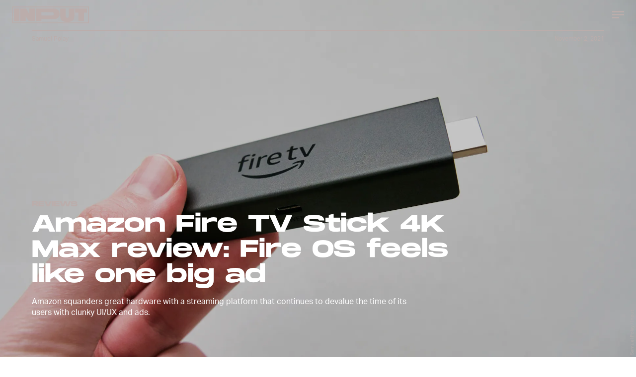

--- FILE ---
content_type: text/html; charset=utf-8
request_url: https://www.google.com/recaptcha/api2/aframe
body_size: 267
content:
<!DOCTYPE HTML><html><head><meta http-equiv="content-type" content="text/html; charset=UTF-8"></head><body><script nonce="-R9SUDaaYRZLrfLDDdYYzA">/** Anti-fraud and anti-abuse applications only. See google.com/recaptcha */ try{var clients={'sodar':'https://pagead2.googlesyndication.com/pagead/sodar?'};window.addEventListener("message",function(a){try{if(a.source===window.parent){var b=JSON.parse(a.data);var c=clients[b['id']];if(c){var d=document.createElement('img');d.src=c+b['params']+'&rc='+(localStorage.getItem("rc::a")?sessionStorage.getItem("rc::b"):"");window.document.body.appendChild(d);sessionStorage.setItem("rc::e",parseInt(sessionStorage.getItem("rc::e")||0)+1);localStorage.setItem("rc::h",'1769505503819');}}}catch(b){}});window.parent.postMessage("_grecaptcha_ready", "*");}catch(b){}</script></body></html>

--- FILE ---
content_type: application/javascript
request_url: https://cdn2.bustle.com/2025/input/FeatureCardPage-4065fa95f4.js
body_size: 32679
content:
(globalThis.webpackChunk=globalThis.webpackChunk||[]).push([[900],{37:(e,r,t)=>{t.d(r,{A:()=>y});var o=t(7724),a=t(9789),n=t(7890),i=t(5843),l=Object.defineProperty,c=Object.defineProperties,s=Object.getOwnPropertyDescriptors,d=Object.getOwnPropertySymbols,p=Object.prototype.hasOwnProperty,u=Object.prototype.propertyIsEnumerable,b=(e,r,t)=>r in e?l(e,r,{enumerable:!0,configurable:!0,writable:!0,value:t}):e[r]=t,m=(e,r)=>{for(var t in r||(r={}))p.call(r,t)&&b(e,t,r[t]);if(d)for(var t of d(r))u.call(r,t)&&b(e,t,r[t]);return e},f=(e,r)=>c(e,s(r));function y(e){const{href:r,children:t,onClick:l,className:c,sponsored:s,commerceTracking:d={}}=e,p=(0,i.E)(),u=a.A.wwwHost||e.wwwHost;let b=null==r?void 0:r.trim();if(!b)return t;const y=!(0,n.qC)(b,u);return y&&(b=p(b,d)),(0,o.Y)("a",f(m(m({className:c,href:b,onClick:()=>null==l?void 0:l(r)},y&&{target:"_blank",rel:"noreferrer"}),s&&{rel:"sponsored"+(y?" noreferrer":"")}),{children:t}))}},393:(e,r,t)=>{t.d(r,{A:()=>$});var o=t(7724),a=t(9339),n=t(2778),i=t(6571),l=t(2973),c=t(1765),s=t(3636),d=t(407);var p=t(5365),u=Object.defineProperty,b=Object.defineProperties,m=Object.getOwnPropertyDescriptors,f=Object.getOwnPropertySymbols,y=Object.prototype.hasOwnProperty,v=Object.prototype.propertyIsEnumerable,g=(e,r,t)=>r in e?u(e,r,{enumerable:!0,configurable:!0,writable:!0,value:t}):e[r]=t,h=(e,r)=>{for(var t in r||(r={}))y.call(r,t)&&g(e,t,r[t]);if(f)for(var t of f(r))v.call(r,t)&&g(e,t,r[t]);return e},O=(e,r)=>b(e,m(r)),w=(e,r)=>{var t={};for(var o in e)y.call(e,o)&&r.indexOf(o)<0&&(t[o]=e[o]);if(null!=e&&f)for(var o of f(e))r.indexOf(o)<0&&v.call(e,o)&&(t[o]=e[o]);return t},P=(e,r,t)=>g(e,"symbol"!=typeof r?r+"":r,t);function A(e){const r=(0,a.li)(0),t=e,{id:n}=t,i=w(t,["id"]);return(0,o.Y)("input",O(h({},i),{id:`lightboxCheckbox-${n}`,onChange:e=>{const{checked:t}=e.target;t?r.current=(0,d.kq)():(0,d.LT)(r.current)},type:"checkbox"}))}function S(e){const r=e,{children:t,className:a,close:n,id:i,onClick:l}=r,c=w(r,["children","className","close","id","onClick"]);return(0,o.Y)("label",O(h({},c),{className:(0,p.A)("QNb",a),htmlFor:`lightboxCheckbox-${i}`,children:(0,o.Y)("button",{"aria-label":(n?"close":"open")+" lightbox",className:"kMc",onClick:l})}))}class k extends c.uA{constructor(){super(...arguments),P(this,"checkboxRef",(0,c._3)(null)),P(this,"state",{index:null,showInfo:!1}),P(this,"close",(()=>{this.toggleNav(!1)})),P(this,"open",(e=>{this.setState({index:e,showInfo:!1},(()=>this.toggleNav(!0)))})),P(this,"toggleNav",(e=>{const r=this.checkboxRef.current;r&&r.checked!==e&&r.click()})),P(this,"toggleInfo",(()=>this.setState({showInfo:!this.state.showInfo}))),P(this,"navForward",((e,r)=>{if(e>=r-1)return this.setState({index:0,showInfo:!1});this.setState({index:e+1,showInfo:!1})})),P(this,"navBack",((e,r)=>{if(0===e)return this.setState({index:r-1,showInfo:!1});this.setState({index:e-1,showInfo:!1})})),P(this,"handleKeydown",(e=>{const{index:r}=this.state,{items:t}=this.props,o=t&&t.length;e.keyCode===s.jC?this.close():s.aT.indexOf(e.keyCode)>-1?this.navForward(r,o):s.QY.indexOf(e.keyCode)>-1&&this.navBack(r,o)}))}componentDidMount(){document.addEventListener("keydown",this.handleKeydown)}componentWillUnmount(){document.removeEventListener("keydown",this.handleKeydown)}render(e){const r=e.items&&e.items.map((e=>{const{card:r}=e||{},{fields:t,media:o}=r||{},{__typename:a,url:n,id:i}=o||{},{attribution:l,attributionUrl:c,caption:s,alt:d}=t||{};return{media:o,type:a,url:n,attribution:l,attributionUrl:c,caption:s,alt:d,id:i}})),{id:t,siteStyle:a={},LightboxItem:n,LogoComponent:i}=this.props,{index:l}=this.state;return(0,o.FD)(o.FK,{children:[(0,o.Y)(A,{className:"bwv",id:t,ref:this.checkboxRef}),(0,o.FD)("div",{className:(0,p.A)("yOD",a.lightbox),children:[(0,o.FD)("div",{className:(0,p.A)("ki0",a.header),children:[i?(0,o.Y)(i,{}):(0,o.Y)("div",{className:a.logo}),(0,o.Y)(S,{className:(0,p.A)("y8V",a.close),id:t,onClick:this.close})]}),r&&(0,o.Y)(n,{item:r[l],index:l,length:r.length,navBack:this.navBack,navForward:this.navForward,showInfo:this.state.showInfo,toggleInfo:this.toggleInfo})]})]})}}var j=t(558),C=t(2798);const D={lightboxItem:"C1C",clickthrough:"LOc",lightboxMedia:"fzk",caption:"M4S",credit:"JB8",counter:"olh",dots:"NVv",dot:"KQG",dotActive:"Pn_",button:"ikQ",arrow:"abI",arrowInner:"Y1t",arrowOuter:"mxb",back:"VkL",forward:"Olc"};function N(e){const{item:r,index:t,navForward:a,navBack:i,length:c}=e,{media:s,type:d,url:u,attribution:b,attributionUrl:m,caption:f,alt:y,id:v}=r||{},g=t+1;return(0,o.FD)("div",{className:D.lightboxItem,children:[(0,o.FD)("div",{className:D.clickthrough,onClick:()=>a(t,c),children:["Image"===d&&(0,o.Y)(j.A,{className:D.lightboxMedia,alt:y,size:[374],tabletBreakpoint:[944],desktopBreakpoint:[912],src:u}),"Video"===d&&(0,o.Y)(C.A,{className:D.lightboxMedia,video:s,onClick:()=>a(t,c)})]}),(f||b)&&(0,o.FD)("figcaption",{className:D.caption,children:[f&&(0,o.Y)(l.Ay,{mobiledocs:f}),b&&(0,o.Y)("cite",{className:D.credit,children:(0,o.Y)(n.A,{href:m,children:b})})]}),c>1&&(0,o.FD)(o.FK,{children:[(0,o.FD)("button",{className:(0,p.A)(D.button,D.back),onClick:()=>i(t,c),children:[(0,o.Y)("div",{className:(0,p.A)(D.arrow,D.arrowInner)}),(0,o.Y)("div",{className:(0,p.A)(D.arrow,D.arrowOuter)})]}),(0,o.FD)("button",{className:(0,p.A)(D.button,D.forward),onClick:()=>a(t,c),children:[(0,o.Y)("div",{className:(0,p.A)(D.arrow,D.arrowInner)}),(0,o.Y)("div",{className:(0,p.A)(D.arrow,D.arrowOuter)})]}),(0,o.Y)("div",{className:D.counter,children:(0,o.Y)("div",{className:D.dots,children:[...Array(c).keys()].map((e=>{const r=g===e+1;return(0,o.Y)("div",{className:(0,p.A)(D.dot,r&&D.dotActive)},e)}))})})]})]},v)}const Y={lightbox:"GLK",header:"kpP",logo:"MNV",close:"St5"};var z=Object.defineProperty,I=Object.defineProperties,M=Object.getOwnPropertyDescriptors,T=Object.getOwnPropertySymbols,F=Object.prototype.hasOwnProperty,E=Object.prototype.propertyIsEnumerable,x=(e,r,t)=>r in e?z(e,r,{enumerable:!0,configurable:!0,writable:!0,value:t}):e[r]=t,L=(e,r)=>{for(var t in r||(r={}))F.call(r,t)&&x(e,t,r[t]);if(T)for(var t of T(r))E.call(r,t)&&x(e,t,r[t]);return e},B=(e,r)=>I(e,M(r));function U(e){return(0,o.Y)(k,B(L({},e),{siteStyle:Y,LightboxItem:N}))}const H={cardGallery:"uES",displayTitle:"yBw",featureCardDisplayTitle:"biE",cardDescription:"vSA",cardMeta:"caM",caption:"_-g",credit:"AA0",cardMedia:"XJ-",media:"nIy",galleryLink:"EGE",galleryItem:"FmQ"};var R=t(8448),X=t(5282),W=Object.defineProperty,V=Object.defineProperties,K=Object.getOwnPropertyDescriptors,q=Object.getOwnPropertySymbols,Q=Object.prototype.hasOwnProperty,_=Object.prototype.propertyIsEnumerable,J=(e,r,t)=>r in e?W(e,r,{enumerable:!0,configurable:!0,writable:!0,value:t}):e[r]=t,Z=(e,r)=>{for(var t in r||(r={}))Q.call(r,t)&&J(e,t,r[t]);if(q)for(var t of q(r))_.call(r,t)&&J(e,t,r[t]);return e},G=(e,r)=>V(e,K(r));function $(e){const{card:r,size:t,sizeTabletUp:c,sizeDesktopUp:s,featuredSize:d,featuredItems:u,style:b={},lightbox:m=!1,maxItems:f,lazy:y}=e,{items:v,fields:g,id:h}=r||{},{nodes:O}=v||{},{description:w,title:P}=g||{},{currentModel:A}=(0,X.s9)(),{type:S}=A||{},k=(()=>{if(O)return f?O.slice(0,f):O})(),D=(0,a.li)(),N=(e,r,t,o)=>{if(e)return o&&t?(0,R.Th)(t[0],r):e},Y={className:H.cardMedia,mediaClass:H.media};return(0,o.FD)("div",{className:b.cardWrapper,children:[(0,o.FD)("div",{className:(0,p.A)(H.cardGallery,b.cardGallery),children:[(P||w)&&(0,o.FD)("div",{className:(0,p.A)(H.cardMeta,b.cardMeta),children:[P&&(0,o.Y)("h2",{className:(0,p.A)(H.displayTitle,b.displayTitle,"FeatureCardPage"===S&&H.featureCardDisplayTitle),children:(0,o.Y)(l.Ay,{mobiledocs:P})}),w&&(0,o.Y)(i.A,{className:H.cardDescription,mobiledocs:w})]}),(0,o.Y)("div",{className:b.galleryItems,children:k&&k.map(((e,r)=>{const{card:a}=e,{fields:i,media:m,id:f}=a||{},{__typename:v}=m||{},{attribution:g,attributionUrl:h,caption:O}=i||{},w=d&&r<u;return(0,o.FD)("div",{className:(0,p.A)(H.galleryItem,b.galleryItem),onClick:()=>{var e;return null==(e=D.current)?void 0:e.open(r)},children:["Image"===v&&(0,o.Y)(j.A,G(Z({},Y),{image:m,lazy:y,needsSpacing:!0,size:N(t,m,d,w),tabletBreakpoint:N(c,m,d,w),desktopBreakpoint:N(s,m,d,w)})),"Video"===v&&(0,o.Y)(C.A,Z({video:m},Y)),(O||g)&&(0,o.FD)("figcaption",{className:(0,p.A)(H.caption,b.caption),children:[O&&(0,o.Y)(l.Ay,{mobiledocs:O}),g&&(0,o.Y)("cite",{className:(0,p.A)(H.credit,b.credit),children:(0,o.Y)(n.A,{href:h,children:g})})]})]},f)}))})]}),m&&(0,o.Y)(U,{ref:D,items:k,id:h})]})}},558:(e,r,t)=>{t.d(r,{A:()=>X});var o=t(7724),a=t(9339),n=t(7647),i=t(1895),l=t(7095),c=t(5542),s=t(8448),d=t(6018),p=t(1654);const u={imageWithEffect:"bjn",effect:"ox4",tablet:"qMH",desktop:"H7U",mobile:"LYy"};var b=t(5365),m=Object.defineProperty,f=Object.defineProperties,y=Object.getOwnPropertyDescriptors,v=Object.getOwnPropertySymbols,g=Object.prototype.hasOwnProperty,h=Object.prototype.propertyIsEnumerable,O=(e,r,t)=>r in e?m(e,r,{enumerable:!0,configurable:!0,writable:!0,value:t}):e[r]=t,w=(e,r)=>{for(var t in r||(r={}))g.call(r,t)&&O(e,t,r[t]);if(v)for(var t of v(r))h.call(r,t)&&O(e,t,r[t]);return e},P=(e,r)=>f(e,y(r));const A={};function S(e){const{desktopBreakpoint:r,effect:t,ImageEffects:n={},imgixParams:i,lazy:c,needsSpacing:m,size:f,src:y,tabletBreakpoint:v,onClick:g}=e,h=!1!==c,O=(0,a.li)(),S=!!A[y||""],[k,j]=(0,a.J0)(!h||S);(0,d.B4)(!k&&O,{onEnter:()=>j(!0),offset:d.eq}),(0,a.vJ)((()=>{y&&k&&(A[y]=!0)}),[k]);const C=n[t],[D,N]=f||[],Y=N||D,z=(0,a.Kr)((()=>{const t=function(e){const{desktopBreakpoint:r,imgixParams:t,size:o,src:a,tabletBreakpoint:n}=e,{desktopUp:i,tabletUp:c}=l.fi,d=(0,p.TB)({imgixParams:t,src:a}),u=[{size:o},{breakpoint:c,size:n},{breakpoint:i,size:r}].reduce(((e,r)=>{const o=function({breakpoint:e,className:r,imgixParams:t,size:o,src:a}){if(!o||!a)return;const n=`.${r}{background-image: url(${(0,s.n7)({src:a,size:o,params:t}).src})}`;return e?`@media(min-width:${e}px){${n}}`:n}(P(w({},r),{className:d,imgixParams:t,src:a}));return o?e+o:e}),"");return{className:d,style:u}}({desktopBreakpoint:r,imgixParams:i,size:f,src:y,tabletBreakpoint:v}),{className:a,style:n}=t||{};return k&&C&&(0,o.FD)(o.FK,{children:[n&&(0,o.Y)("style",{dangerouslySetInnerHTML:{__html:n}}),(0,o.Y)(C,{dynamicBackgroundClass:a,effectClass:u.effect,onClick:g,src:y,style:e.style})]})}),[k]);return(0,o.Y)("div",{className:(0,b.A)(e.className,u.imageWithEffect),ref:O,style:m&&D&&Y&&{paddingTop:+(Y/D*100).toFixed(4)+"%"},children:z})}const k={rotateContainer:"Bao",rotateInner:"yUy"},j=(()=>{const e=[],r=Math.ceil(30),t=.7/r;for(let o=0;o<r;o++)e.push({rotation:6*(r-1-o),scale:1.3-o*t});return e})();function C(e){const{dynamicBackgroundClass:r,effectClass:t}=e;return(0,o.Y)("div",{className:(0,b.A)(t,k.rotateContainer),children:j.map((({rotation:e,scale:t})=>(0,o.Y)("div",{className:(0,b.A)(r,k.rotateInner),style:{transform:`scale(${t}) rotate(${e}deg)`}},e)))})}const D={stepContainer:"WDi",step:"MDD",stepInner:"UHd",step2:"Dsi",step3:"jlz"};function N(e){const{dynamicBackgroundClass:r,effectClass:t}=e;return(0,o.FD)("div",{className:(0,b.A)(r,t,D.step,D.stepContainer),children:[(0,o.Y)("div",{className:(0,b.A)(r,D.step,D.stepInner,D.step2)}),(0,o.Y)("div",{className:(0,b.A)(r,D.step,D.stepInner,D.step3)})]})}const Y={background:"HjT"};function z(e){const{dynamicBackgroundClass:r,effectClass:t,onClick:a}=e;return(0,o.Y)("div",{onClick:a,className:(0,b.A)(r,t,Y.background)})}const I={imageWithEffect:"iQU"};var M=Object.defineProperty,T=Object.defineProperties,F=Object.getOwnPropertyDescriptors,E=Object.getOwnPropertySymbols,x=Object.prototype.hasOwnProperty,L=Object.prototype.propertyIsEnumerable,B=(e,r,t)=>r in e?M(e,r,{enumerable:!0,configurable:!0,writable:!0,value:t}):e[r]=t,U=(e,r)=>{for(var t in r||(r={}))x.call(r,t)&&B(e,t,r[t]);if(E)for(var t of E(r))L.call(r,t)&&B(e,t,r[t]);return e},H=(e,r)=>T(e,F(r));const R={tile:{crop:null,fit:null},darken:{blend:"000000",blendAlpha:45,blendMode:"normal"}};function X(e){const{alt:r,className:t,mediaClass:d,tabletBreakpoint:p,desktopBreakpoint:u,card:m,needsSpacing:f,params:y,size:v,src:g,image:h}=e,{image:O,palette:w,settings:P}=m||{},{effect:A,treatment:k}=P||{},j=h||O||{},{description:D,focalpoint:Y,url:M}=j||{},T=g||M,F=!!A&&"default"!==A,E=R[A]||{},x=R[k]||{},L=U(U({},E),x),{colors:B}=w||{},X=B&&B[0]||"#fff",W=B&&B[1]||"#FF6060",V=B&&B[3]||"#D0A8FF",K={monoDark:W,monoLight:X,duoDark:B&&B[1]||"#FF6060",duoLight:V},q=(0,c.YZ)(m,H(U(U(U({},K),y),"tile"!==A&&{focalpoint:Y}),{overrides:L})),Q=(0,a.NT)(n.K);if(F)return(0,o.Y)(S,H(U({},e),{lazy:!(null==Q?void 0:Q.isFirstCardOnPage),className:(0,b.A)(t,I.imageWithEffect),effect:A,image:j,ImageEffects:{rotate:C,step:N,tile:z},imgixParams:q,src:T}));let _=v;return!0!==f||v&&1!==v.length||p&&1!==p.length||u&&1!==u.length||!j||!j.height||(_=(0,s.Th)(v[0],j)),(0,o.Y)(i.A,{alt:r||D,breakpointSizes:{[l.fi.tabletUp]:p,[l.fi.desktopUp]:u},className:t,mediaClass:d,lazy:!(null==Q?void 0:Q.isFirstCardOnPage),needsSpacing:f,params:q,size:_,src:T})}},594:(e,r,t)=>{t.d(r,{A:()=>f});var o=t(7724),a=t(9744);const n={cardQuote:"cwq",controlSpacing:"TOp",cardMain:"pFy",cardMedia:"lj5",cardEyebrow:"GOp",cardTitle:"L52",cardMetaContainer:"MHF",cardMeta:"D9v",cardText:"Mrd",cardSource:"Ocl",mediaAttribution:"ANK",fontSizeMobileXSmall:"ZvR",fontSizeMobileSmall:"E2k",fontSizeMobileRegular:"Qpo",fontSizeMobileLarge:"l2t",fontSizeMobileXLarge:"uDf",fontSizeDesktopXSmall:"kB3",fontSizeDesktopSmall:"aBS",fontSizeDesktopRegular:"pmg",fontSizeDesktopLarge:"xM1",fontSizeDesktopXLarge:"ckT"};var i=Object.defineProperty,l=Object.defineProperties,c=Object.getOwnPropertyDescriptors,s=Object.getOwnPropertySymbols,d=Object.prototype.hasOwnProperty,p=Object.prototype.propertyIsEnumerable,u=(e,r,t)=>r in e?i(e,r,{enumerable:!0,configurable:!0,writable:!0,value:t}):e[r]=t,b=(e,r)=>{for(var t in r||(r={}))d.call(r,t)&&u(e,t,r[t]);if(s)for(var t of s(r))p.call(r,t)&&u(e,t,r[t]);return e},m=(e,r)=>l(e,c(r));function f(e){const{isFull:r}=e,t=r?[414,736]:[414,478],i=r?[768,1350]:[768,890],l=r?[2e3,1090]:[2e3,640];return(0,o.Y)(a.A,m(b({},e),{tabletBreakpoint:i,desktopBreakpoint:l,size:t,style:n}))}},1329:(e,r,t)=>{t.d(r,{A:()=>z});var o=t(7724),a=t(9339),n=t(6018);const i="00d727264fce0f2c14a195d1338c9b71213330fbd501c6d6bbeb72644e8e3ce4";var l=t(6097),c=Object.defineProperty,s=Object.defineProperties,d=Object.getOwnPropertyDescriptors,p=Object.getOwnPropertySymbols,u=Object.prototype.hasOwnProperty,b=Object.prototype.propertyIsEnumerable,m=(e,r,t)=>r in e?c(e,r,{enumerable:!0,configurable:!0,writable:!0,value:t}):e[r]=t,f=(e,r)=>{for(var t in r||(r={}))u.call(r,t)&&m(e,t,r[t]);if(p)for(var t of p(r))b.call(r,t)&&m(e,t,r[t]);return e},y=(e,r)=>s(e,d(r)),v=(e,r)=>{var t={};for(var o in e)u.call(e,o)&&r.indexOf(o)<0&&(t[o]=e[o]);if(null!=e&&p)for(var o of p(e))r.indexOf(o)<0&&b.call(e,o)&&(t[o]=e[o]);return t},g=t(7503);const h={products:"OlJ",product:"vYD",cardSponsor:"Krq",carouselButton:"byu",marker:"qI0",carouselButtonLeft:"zPA",carouselButtonRight:"l3t"};var O=t(5365),w=Object.defineProperty,P=Object.defineProperties,A=Object.getOwnPropertyDescriptors,S=Object.getOwnPropertySymbols,k=Object.prototype.hasOwnProperty,j=Object.prototype.propertyIsEnumerable,C=(e,r,t)=>r in e?w(e,r,{enumerable:!0,configurable:!0,writable:!0,value:t}):e[r]=t,D=(e,r)=>{for(var t in r||(r={}))k.call(r,t)&&C(e,t,r[t]);if(S)for(var t of S(r))j.call(r,t)&&C(e,t,r[t]);return e},N=(e,r)=>P(e,A(r));function Y(e){const{collectionItems:r,leftMarkerVisible:t,rightMarkerVisible:a}=e;return(0,o.FD)(o.FK,{children:[(0,o.Y)("button",{onClick:()=>{var t;null==(t=e.onBack)||t.call(e),r.current.scrollLeft-=664},disabled:!t,className:(0,O.A)(h.carouselButton,h.carouselButtonLeft),title:"Previous page",tabIndex:"-1"}),(0,o.Y)("button",{onClick:()=>{var t;null==(t=e.onForward)||t.call(e),r.current.scrollLeft+=664},disabled:!a,className:(0,O.A)(h.carouselButton,h.carouselButtonRight),title:"Next page",tabIndex:"-1"})]})}function z(e){const{card:r,feedLimit:t,zone:c,zoneId:s}=e,[d,p]=(0,a.J0)(!1),[u,b]=(0,a.J0)(!0),m=(0,a.li)(),O=(0,a.li)(),w=(0,a.li)(),{FeedBoundary:P,items:A}=function(e){const r=e,{card:t,id:o}=r,a=v(r,["card","id"]),{cardZones:n}=t||{},{count:c,nodes:s}=n||{};return(0,l.f4)(y(f({},a),{count:c,FeedQuery:i,items:s,parseConnection:e=>{var r,t,o;return null==(o=null==(t=null==(r=null==e?void 0:e.site)?void 0:r.zone)?void 0:t.card)?void 0:o.cardZones},variables:{id:o}}))}({card:r,container:w,feedLimit:t,horizontalScroll:!0,id:s||(null==c?void 0:c.id),onFetch:()=>b(!0)});(0,n.B4)(m,{container:w,onEnter:()=>p(!1),onExit:()=>p(!0)}),(0,n.B4)(O,{container:w,onEnter:()=>b(!1),onExit:()=>b(!0)});const S=(0,a.hb)((e=>(0,o.Y)(Y,N(D({},e),{collectionItems:w,leftMarkerVisible:d,rightMarkerVisible:u}))),[d,u]),k=(0,a.hb)((()=>(0,o.Y)("div",{className:h.marker,ref:m})),[]),j=(0,a.hb)((()=>(0,o.Y)("div",{className:h.marker,ref:O})),[]);return(0,o.Y)(g.A,N(D({},e),{Arrows:S,collectionItemsRef:w,FeedBoundary:P,LeftMarker:k,isRunway:!0,items:A,RightMarker:j,style:h}))}},1390:(e,r,t)=>{t.d(r,{A:()=>f});var o=t(7724),a=t(2376);const n={cardMedia:"SIN",top:"dZl",controlSpacing:"Yjk",mediaWrapper:"UTE",caption:"Om1",credit:"wpj",link:"yBS",media:"HOm",bottom:"PHo",cardMediaVideo:"_7n",cardEyebrow:"kcT",cardTitle:"pax",controls:"sK8",cardStoryPage:"Fjp",firstCard:"hWD"};var i=Object.defineProperty,l=Object.defineProperties,c=Object.getOwnPropertyDescriptors,s=Object.getOwnPropertySymbols,d=Object.prototype.hasOwnProperty,p=Object.prototype.propertyIsEnumerable,u=(e,r,t)=>r in e?i(e,r,{enumerable:!0,configurable:!0,writable:!0,value:t}):e[r]=t,b=(e,r)=>{for(var t in r||(r={}))d.call(r,t)&&u(e,t,r[t]);if(s)for(var t of s(r))p.call(r,t)&&u(e,t,r[t]);return e},m=(e,r)=>l(e,c(r));function f(e){return(0,o.Y)(a.A,m(b({size:[414],sizeTabletUp:[1100]},e),{style:e.style||n}))}},1450:(e,r,t)=>{t.d(r,{A:()=>O});var o=t(7724),a=t(9789),n=t(1268),i=t(9339),l=t(1429),c=t(1006),s=t(7890);const d="22d0f45b62abe51f509755b798444880aea768a044784e1c91e0b55170dd12b4",p={NewsletterCard:{action:"d1",label:"d2",placementId:"d3",lineItemId:"d4",requestId:"d5",unit:"d6",cardZoneId:"d7",email:"d8",lists:"d9",parentCard:"d10",time:"m1"}};var u=t(5589),b=t(5365),m=t(9466);const f="recaptchaOnload",y=`https://www.google.com/recaptcha/api.js?onload=${f}&render=explicit`,v="6Lfmjt0qAAAAAEP1jHo5pFjwDUxTy00Qc_yeKfYx";var g=(e,r,t)=>new Promise(((o,a)=>{var n=e=>{try{l(t.next(e))}catch(e){a(e)}},i=e=>{try{l(t.throw(e))}catch(e){a(e)}},l=e=>e.done?o(e.value):Promise.resolve(e.value).then(n,i);l((t=t.apply(e,r)).next())}));const h=/^[a-zA-Z0-9][a-zA-Z0-9._%+-]{0,63}@[a-zA-Z0-9.-]+\.[a-zA-Z]{2,10}$/;function O(e){var r;const{ButtonComponent:t,className:O,inputFieldsetClass:w,inputClass:P,InputWrapper:A,placeholder:S,newsletterLists:k,style:j={},subscribeText:C,zoneId:D}=e,N=(0,i.Kr)((()=>{var r;return e.source||(null==(r=(0,s.xV)(["utm_source"]))?void 0:r.utm_source)}),[]),Y=(null==k?void 0:k.length)?k:[{name:null==(r=a.A)?void 0:r.newsletterList}],[z,I]=(0,i.J0)(""),[M,T]=(0,i.J0)(""),[F,E]=(0,i.J0)(!1),[x,L]=(0,i.J0)(Y.reduce(((e,{checked:r,name:t})=>(!1!==r&&e.push(t),e)),[])),B=(0,i.li)(null),U=(0,i.li)(null),H=e=>{const{checked:r,value:t}=e.target;L(r?x.concat(t):x.filter((e=>e!==t)))},R=(0,i.hb)((r=>g(null,null,(function*(){var t;if(r.preventDefault(),F)return;const{onMessage:o}=e;if(!h.test(z))return null==o?void 0:o("Invalid email");if(!x.length)return null==o?void 0:o("Please select a newsletter");E(!0);try{const r=yield function(e){if(!e)throw Error("Could not verify");return new Promise(((r,t)=>(window[f]=()=>{var o;null==(o=window.grecaptcha)||o.render(e,{sitekey:v,callback:r,"error-callback":t})},(0,m.k0)(y))))}(U.current),o=yield n.l.fetch(d,{input:{sites:x,users:[{emailAddress:z}],trap:M||void 0,captchaToken:r}}),a=(null==(t=null==o?void 0:o.subscribeUserToEmailList)?void 0:t.emailListSubscriptionResult)||[];((r,t)=>{const{onMessage:o,onSignup:a,successMessage:n}=e;(r.length||t.length)&&(r.length?(null==a||a(),null==o||o(n||"You've been subscribed!"),X({action:"Signup",label:N,email:z,lists:x.toString()}),(0,l.To)(),(0,c.uK)("Signup","Newsletter",N)):t.length&&(null==o||o(t[0].error)))})(a.filter((e=>"subscribed"===e.status)),a.filter((e=>"error"===e.status)))}catch(e){null==o||o(null==e?void 0:e.message)}finally{E(!1)}}))),[z,x,F]),X=(0,u.z)({contextData:{cardZoneId:D,label:N},element:B,eventMap:p}),W=(0,o.Y)("input",{autoComplete:"email",className:(0,b.A)(j.email,P),disabled:F,name:"email",onInput:e=>I(e.target.value),placeholder:S,required:!0,type:"email",value:z});return(0,o.FD)(o.FK,{children:[(0,o.FD)("form",{className:(0,b.A)(j.form,O),onSubmit:R,ref:B,children:[(0,o.Y)("input",{name:"source",type:"hidden",value:N}),(0,o.FD)("div",{className:(0,b.A)(j.fieldset,j.inputFieldset,w),children:[A?(0,o.Y)(A,{children:W}):W,(0,o.Y)("input",{name:"trap",autoComplete:"off",style:{position:"absolute",left:"-999px",opacity:0},onInput:e=>T(e.target.value)}),1===Y.length?(0,o.Y)("input",{checked:!0,value:Y[0].name,name:Y[0].name,type:"hidden"}):(0,o.Y)("div",{className:j.optionalNewsletters,children:Y.map((e=>{const r=N?`${e.name}-${N}`:e.name;return(0,o.FD)("div",{className:j.optionalNewsletter,children:[(0,o.Y)("input",{checked:x.indexOf(e.name)>-1,id:r,value:e.name,name:e.name,onClick:H,type:"checkbox"}),(0,o.Y)("label",{htmlFor:r,className:j.optionalNewsletterText,children:e.title}),e.description&&(0,o.Y)("div",{className:j.optionalNewslettersDesc,children:e.description})]},e.name)}))}),t&&(0,o.Y)(t,{className:(0,b.A)(j.submit,F&&j.submitting),disabled:F||0===x.length,type:"submit",children:F?"Submitting...":C||"Submit"}),(0,o.Y)("div",{className:j.captcha,ref:U}),(0,o.FD)("div",{className:j.terms,children:["By subscribing to this BDG newsletter, you agree to our"," ",(0,o.Y)("a",{href:"https://www.bdg.com/info/terms-of-service",target:"_blank",rel:"noreferrer",children:"Terms of Service"})," ","and"," ",(0,o.Y)("a",{href:"https://www.bdg.com/info/privacy-policy",target:"_blank",rel:"noreferrer",children:"Privacy Policy"})]})]})]}),(0,o.Y)("noscript",{children:(0,o.Y)("a",{href:"/newsletter",children:"Subscribe to our newsletter >"})})]})}},1476:(e,r,t)=>{t.d(r,{A:()=>f});var o=t(7724),a=t(2376);const n={cardMedia:"GCR",top:"PSs",controlSpacing:"IGg",mediaWrapper:"O9i",media:"xcG",caption:"mvh",cardMediaVideo:"SUa",credit:"nPR",bottom:"EHO",cardEyebrow:"ZgZ",cardTitle:"MVM",controls:"J8t",cardStoryPage:"bdd",firstCard:"ntN"};var i=Object.defineProperty,l=Object.defineProperties,c=Object.getOwnPropertyDescriptors,s=Object.getOwnPropertySymbols,d=Object.prototype.hasOwnProperty,p=Object.prototype.propertyIsEnumerable,u=(e,r,t)=>r in e?i(e,r,{enumerable:!0,configurable:!0,writable:!0,value:t}):e[r]=t,b=(e,r)=>{for(var t in r||(r={}))d.call(r,t)&&u(e,t,r[t]);if(s)for(var t of s(r))p.call(r,t)&&u(e,t,r[t]);return e},m=(e,r)=>l(e,c(r));function f(e){const{isFull:r,size:t,sizeTabletUp:i,sizeDesktopUp:l}=e,c=t||(r?[414,736]:[414,478]),s=i||(r?[2e3,1066]:[2e3,724]),d=l||(r?[2e3,1090]:[2e3,640]);return(0,o.Y)(a.A,m(b({},e),{size:c,sizeTabletUp:s,sizeDesktopUp:!1!==l&&d,style:e.style||n,mobiledocContentWidth:!0}))}},1840:(e,r,t)=>{t.d(r,{A:()=>f});var o=t(7724),a=t(4970);const n={cardParagraph:"QnL",controlSpacing:"i3F",cardMedia:"mTW",cardMetaContainer:"jPR",cardMain:"xGF",cardEyebrow:"Pu5",cardTitle:"rNi",animationContainer:"YSB",cardTextContainer:"MGE",cardText:"mn4",mediaAttribution:"DjJ",fontSizeMobileXSmall:"Cbt",fontSizeMobileSmall:"tQZ",fontSizeMobileRegular:"KPF",fontSizeMobileLarge:"F1Z",fontSizeMobileXLarge:"cwa",fontSizeDesktopXSmall:"tSe",fontSizeDesktopSmall:"ofs",fontSizeDesktopRegular:"pOL",fontSizeDesktopLarge:"j7V",fontSizeDesktopXLarge:"sYi"};var i=Object.defineProperty,l=Object.defineProperties,c=Object.getOwnPropertyDescriptors,s=Object.getOwnPropertySymbols,d=Object.prototype.hasOwnProperty,p=Object.prototype.propertyIsEnumerable,u=(e,r,t)=>r in e?i(e,r,{enumerable:!0,configurable:!0,writable:!0,value:t}):e[r]=t,b=(e,r)=>{for(var t in r||(r={}))d.call(r,t)&&u(e,t,r[t]);if(s)for(var t of s(r))p.call(r,t)&&u(e,t,r[t]);return e},m=(e,r)=>l(e,c(r));function f(e){const{isFull:r}=e,t=r?[414,736]:[414,478],i=r?[768,1350]:[768,890],l=r?[2e3,1090]:[2e3,640];return(0,o.Y)(a.A,m(b({},e),{tabletBreakpoint:i,desktopBreakpoint:l,size:t,style:n}))}},1917:(e,r,t)=>{t.d(r,{A:()=>l});var o=t(7724),a=t(5365);const n={name:"NUu"};var i=t(844);function l(e){const{className:r,authors:t}=e;return(0,o.Y)("div",{className:(0,a.A)(r,"byline"),children:t&&(0,i.wJ)(t.map((e=>{const{path:r,url:t}=e,a=r||t,i=a?"a":"span";return(0,o.Y)(i,{href:a,className:n.name,children:e.name},a)})))})}},2318:(e,r,t)=>{t.r(r),t.d(r,{default:()=>S});var o=t(7724),a=t(4961),n=t(1765),i=t(7647),l=t(9463),c=t(1654),s=t(5365);class d extends n.uA{constructor(e){var r;super(...arguments),this.theme=(0,c.vA)(null==e?void 0:e.theme,`page-${null==(r=e.model)?void 0:r.id}`)}componentDidMount(){const{props:e,modelElement:r}=this,{model:t,pageIndex:o,style:a={}}=e,{id:n}=t;l.Ay.injectAdsIntoModel({modelID:n,modelIndex:o,modelElement:r,style:a})}render(e){var r;const{CardComponent:t,contentWidth:a,FirstPublishedAt:n,MetaComponent:l,model:c,mobiledocClass:d,MobiledocComponent:p,pageIndex:u=0,ParentComponent:b,RelatedTags:m,ShareComponent:f,ref:y,style:v={}}=e,{__typename:g,authorConnection:h,body:O,bodyZones:w,categoryConnection:P,firstPublishedAt:A,header:S,parent:k,publishedAt:j,sponsored:C,sponsorLogo:D,tags:N=[],url:Y,eyebrow:z,teaser:I}=c||{},{card:M,id:T}=S||{},F=null==(r=null==h?void 0:h.edges)?void 0:r.map((e=>e.node)),{nodes:E}=P||{},{title:x,summary:L}=I||{},{className:B,style:U}=this.theme,H=N.find((e=>"syndicated"===e.slug));return(0,o.FD)("article",{className:(0,s.A)(v.featureCardPage,B),ref:y,children:[U&&(0,o.Y)("style",{children:U}),(0,o.Y)(i.A,{applyOwnTheme:!1,card:M,CardComponent:t,cardContext:"featureCardPage",isHeader:!0,model:c,pageType:g,showShare:!0,showSponsor:C||H,sponsorLogo:D,isFirstCardOnPage:0===u,zoneId:T}),l&&(0,o.Y)(l,{authors:F,className:v.meta,firstPublishedAt:A,time:j,eyebrow:z,title:x,summary:L,card:M,model:c,isHeader:!0}),(k&&b||f)&&(0,o.FD)("div",{className:(0,s.A)(v.preContent,k&&v.hasParent),children:[f&&(0,o.Y)(f,{className:v.share,url:Y,inFeature:!0}),k&&b&&(0,o.Y)(b,{parent:k,inFeature:!0})]}),(0,o.Y)("div",{className:v.content,children:(0,o.FD)("div",{className:(0,s.A)(v.body,d),"data-adroot":!0,ref:e=>this.modelElement=e,children:[p&&(0,o.Y)(p,{CardComponent:t,contentWidth:a,mobiledocs:O,style:v,zones:w,vdomOnly:!0}),n&&(0,o.Y)(n,{isFeatured:!0,model:c})]})}),m&&(0,o.Y)(m,{categories:E,url:Y})]})}}var p=t(9117),u=t(4026),b=t(4608),m=t(2749),f=t(2465);const y={featureCardPage:"LOh",meta:"vz1",content:"kCE",body:"fxL",blockQuote:"_2X",pullQuote:"Dhu",fullbleedAd:"Luz",railAd:"nfp",runway:"jMs",end:"sQB"};var v=t(6109),g=Object.defineProperty,h=Object.getOwnPropertySymbols,O=Object.prototype.hasOwnProperty,w=Object.prototype.propertyIsEnumerable,P=(e,r,t)=>r in e?g(e,r,{enumerable:!0,configurable:!0,writable:!0,value:t}):e[r]=t,A=(e,r)=>{for(var t in r||(r={}))O.call(r,t)&&P(e,t,r[t]);if(h)for(var t of h(r))w.call(r,t)&&P(e,t,r[t]);return e};function S(e){const{model:r,page:t}=e,{elementRef:n,theme:i}=(0,f.A)({buildTheme:m.me,model:r,page:t,updateOnInfiniteScroll:!0});return(0,o.Y)(d,A({CardComponent:a.A,contentWidth:{mobile:375,tabletUp:760,desktopUp:1e3},FirstPublishedAt:p.A,mobiledocClass:v.A.mobiledoc,MobiledocComponent:u.A,MetaComponent:b.A,ref:n,style:y,theme:i},e))}},2376:(e,r,t)=>{t.d(r,{A:()=>w});var o=t(7724),a=t(5155),n=t(2778),i=t(2973),l=t(3313),c=t(558),s=t(2798);const d={cardMedia:"Qf5",figure:"BQA",isFull:"KJO",cardPreviewPage:"sTw",sponsorHolder:"yX_",cardTitle:"QrZ",inheritColors:"uER"};var p=t(5365),u=Object.defineProperty,b=Object.defineProperties,m=Object.getOwnPropertyDescriptors,f=Object.getOwnPropertySymbols,y=Object.prototype.hasOwnProperty,v=Object.prototype.propertyIsEnumerable,g=(e,r,t)=>r in e?u(e,r,{enumerable:!0,configurable:!0,writable:!0,value:t}):e[r]=t,h=(e,r)=>{for(var t in r||(r={}))y.call(r,t)&&g(e,t,r[t]);if(f)for(var t of f(r))v.call(r,t)&&g(e,t,r[t]);return e},O=(e,r)=>b(e,m(r));function w(e){const{card:r,controlSpacing:t,eyebrow:u,index:b,isFull:m,linkTitle:f=!1,onTitleClick:y,size:v,sizeTabletUp:g,sizeDesktopUp:w,style:P={},mobiledocContentWidth:A,mobiledocFullBleed:S,title:k,cardContext:j,showSponsor:C,model:D}=e,{fields:N,media:Y,settings:z}=r||{},{caption:I,alt:M,attribution:T,attributionUrl:F,linkUrl:E}=N||{},{treatment:x}=z||{},{__typename:L,height:B,url:U,width:H}=Y||{},{text:R,visible:X}=u||{},{id:W}=D||{},V={className:P.mediaWrapper,mediaClass:P.media};return(0,o.FD)("figure",{className:(0,p.A)(d.cardMedia,P.cardMedia,d[j],P[j],"Video"===L&&P.cardMediaVideo,m&&d.isFull,t&&P.controlSpacing,"cardStoryPage"===j&&0===b&&P.firstCard,A&&P.cardMediaFull,S&&P.cardMediaFullBleed),children:[(u||k)&&(0,o.FD)("div",{className:P.top,children:[u&&X&&R&&(0,o.Y)("p",{className:P.cardEyebrow,children:R}),C&&(0,o.Y)("div",{className:(0,p.A)(d.sponsorHolder,P.sponsorHolder),children:(0,o.Y)(l.A,{modelID:W})}),k&&(0,o.Y)("h1",{className:(0,p.A)(d.cardTitle,P.cardTitle),children:(0,o.Y)(n.A,{href:f,className:d.inheritColors,onClick:y,children:k})})]}),"hubPage"===j&&C&&(0,o.Y)("div",{className:P.sponsorHolder,children:(0,o.Y)(l.A,{modelID:W})}),"Image"===L&&(0,o.Y)(c.A,O(h(h({},e),V),{alt:M,tabletBreakpoint:g,desktopBreakpoint:w,params:{fit:"max"},size:v||[H,B],src:U})),"Video"===L&&(0,o.Y)(s.A,O(h(h({},e),V),{customControls:!0,size:null,treatment:x,video:Y})),E&&!t&&(0,o.Y)(a.A,{className:P.link,href:E,title:k}),(0,o.Y)("div",{className:P.bottom,children:(I||T)&&(0,o.FD)("figcaption",{className:P.caption,children:[I&&(0,o.Y)(i.Ay,{mobiledocs:I}),T&&(0,o.Y)("cite",{className:P.credit,children:(0,o.Y)(n.A,{href:F,children:T})})]})})]})}},2465:(e,r,t)=>{t.d(r,{A:()=>i});var o=t(9339),a=t(1654),n=t(6167);function i(e){const{buildTheme:r,model:t,page:i,updateOnInfiniteScroll:l}=e,c=(0,o.li)(null),s=(0,o.Kr)((()=>{const{theme:o}=e;if(o)return o;const{header:a}=i||t||{};return null==r?void 0:r(null==a?void 0:a.card)}),[]);return(0,o.vJ)((()=>{let e;const r=(0,n.sg)((()=>{null==e||e.disconnect(),t()}),180),t=()=>{var r;if(!c.current||!s)return;const t=(null==(r=window.visualViewport)?void 0:r.height)||window.innerHeight;e=new IntersectionObserver((([e])=>{e.isIntersecting&&(0,a.CJ)("metaColor",(null==s?void 0:s["--metaColor"])||(null==s?void 0:s["--slot1"]),document.querySelector("header"))}),{rootMargin:`0px 0px ${-1*(t-40)}px 0px`}),e.observe(c.current)};return t(),l&&window.addEventListener("resize",r),()=>{null==e||e.disconnect(),l&&window.removeEventListener("resize",r)}}),[]),{elementRef:c,theme:s}}},2497:(e,r,t)=>{t.d(r,{A:()=>z});var o=t(7724),a=t(5542),n=t(5365),i=t(2778),l=t(2798),c=t(558);const s={cardHuh:"M_t",cardEyebrow:"lRt",cardTitle:"OVv",mediaAttribution:"wvQ"};var d=t(3313),p=Object.defineProperty,u=Object.defineProperties,b=Object.getOwnPropertyDescriptors,m=Object.getOwnPropertySymbols,f=Object.prototype.hasOwnProperty,y=Object.prototype.propertyIsEnumerable,v=(e,r,t)=>r in e?p(e,r,{enumerable:!0,configurable:!0,writable:!0,value:t}):e[r]=t,g=(e,r)=>{for(var t in r||(r={}))f.call(r,t)&&v(e,t,r[t]);if(m)for(var t of m(r))y.call(r,t)&&v(e,t,r[t]);return e},h=(e,r)=>u(e,b(r));function O(e){const{className:r,size:t,tabletBreakpoint:p,desktopBreakpoint:u,repeatTagline:b,linkTitle:m=!1,title:f,eyebrow:y,controlSpacing:v,isFull:O,card:w,onTitleClick:P,style:A={},willAnimateIn:S,slideActive:k,willAnimateInClass:j,animateInClass:C,animationProperties:D,model:N,showSponsor:Y,lazy:z}=e,{id:I}=N||{},{fields:M,video:T,image:F}=w||{},{tagline:E,fontSizeDesktop:x,fontSizeMobile:L}=M||{},{text:B,visible:U}=y||{},{attribution:H,attributionUrl:R}=T||F||{},X=(0,a.lo)(L),W=(0,a.Xt)(x),V={className:A.cardMedia,mediaClass:A.media},K=()=>{if(E)return b?(0,o.Y)("div",{className:A.tagline,children:(0,o.Y)("div",{className:A.taglineInner,children:[...Array(12).keys()].map((e=>(0,o.Y)("div",{children:E},e)))})}):(0,o.Y)("div",{className:A.tagline,children:E})};return(0,o.FD)("div",{className:(0,n.A)(r,s.cardHuh,A.cardHuh,v&&A.controlSpacing,O&&A.full,A[X],A[W]),children:[y&&U&&(0,o.Y)("p",{className:(0,n.A)(s.cardEyebrow,A.cardEyebrow),children:B}),f&&(0,o.Y)("h1",{className:(0,n.A)(s.cardTitle,A.cardTitle),children:(0,o.Y)(i.A,{href:m,onClick:P,children:f})}),Y&&(0,o.Y)("div",{className:A.sponsorHolder,children:(0,o.Y)(d.A,{modelID:I,style:s})}),(0,o.Y)("div",h(g({className:(0,n.A)(A.taglineContainer,S&&j,k&&C)},D),{children:(0,o.Y)(K,{})})),T&&(0,o.Y)(l.A,h(g({card:w,size:t},V),{video:T})),F&&!T&&(0,o.Y)(c.A,h(g({},V),{card:w,size:t,tabletBreakpoint:p,desktopBreakpoint:u,lazy:z})),H&&(0,o.Y)("p",{className:(0,n.A)(s.mediaAttribution,A.mediaAttribution),children:(0,o.Y)(i.A,{href:R,children:H})})]})}const w={fontSizeMobileXSmall:"k2-",fontSizeMobileSmall:"T4S",fontSizeMobileRegular:"fyZ",fontSizeMobileLarge:"D7J",fontSizeMobileXLarge:"GaL",cardHuh:"cRV",full:"D5P",cardMedia:"bdm",cardEyebrow:"HHO",cardTitle:"suP",media:"gFd",taglineContainer:"p69",tagline:"sJj",taglineInner:"g1L",controlSpacing:"ain",sponsorHolder:"fDn",mediaAttribution:"d2F",fontSizeDesktopXSmall:"wPC",fontSizeDesktopSmall:"Oo4",fontSizeDesktopRegular:"kKX",fontSizeDesktopLarge:"Dc1",fontSizeDesktopXLarge:"jKP"};var P=Object.defineProperty,A=Object.defineProperties,S=Object.getOwnPropertyDescriptors,k=Object.getOwnPropertySymbols,j=Object.prototype.hasOwnProperty,C=Object.prototype.propertyIsEnumerable,D=(e,r,t)=>r in e?P(e,r,{enumerable:!0,configurable:!0,writable:!0,value:t}):e[r]=t,N=(e,r)=>{for(var t in r||(r={}))j.call(r,t)&&D(e,t,r[t]);if(k)for(var t of k(r))C.call(r,t)&&D(e,t,r[t]);return e},Y=(e,r)=>A(e,S(r));function z(e){return(0,o.Y)(O,Y(N({},e),{tabletBreakpoint:[430],desktopBreakpoint:[560],size:[250],style:w,repeatTagline:!0}))}},2503:(e,r,t)=>{t.d(r,{O4:()=>b,kA:()=>f,z4:()=>m});var o=t(7724),a=t(3088),n=t(9463),i=t(2371),l=Object.defineProperty,c=Object.getOwnPropertySymbols,s=Object.prototype.hasOwnProperty,d=Object.prototype.propertyIsEnumerable,p=(e,r,t)=>r in e?l(e,r,{enumerable:!0,configurable:!0,writable:!0,value:t}):e[r]=t,u=(e,r)=>{for(var t in r||(r={}))s.call(r,t)&&p(e,t,r[t]);if(c)for(var t of c(r))d.call(r,t)&&p(e,t,r[t]);return e};function b(e){return(0,o.Y)(a.A,u({},n.Ay.getAdProps(u({adType:i.m0},e))))}function m(e){return(0,o.Y)(a.A,u({},n.Ay.getAdProps(u({adType:i.Bn},e))))}function f(e){return(0,o.Y)(a.A,u({},n.Ay.getAdProps(u({adType:i.Ef},e))))}},2778:(e,r,t)=>{t.d(r,{A:()=>m});var o=t(7724),a=t(7890),n=Object.defineProperty,i=Object.defineProperties,l=Object.getOwnPropertyDescriptors,c=Object.getOwnPropertySymbols,s=Object.prototype.hasOwnProperty,d=Object.prototype.propertyIsEnumerable,p=(e,r,t)=>r in e?n(e,r,{enumerable:!0,configurable:!0,writable:!0,value:t}):e[r]=t,u=(e,r)=>{for(var t in r||(r={}))s.call(r,t)&&p(e,t,r[t]);if(c)for(var t of c(r))d.call(r,t)&&p(e,t,r[t]);return e},b=(e,r)=>i(e,l(r));function m(e){const{children:r,className:t,href:n,onClick:i,rel:l,Tag:c,target:s,title:d}=e,p=n&&"string"==typeof n&&(0,a.bI)(n,s,l);p&&e["data-skimlink"]&&(p["data-skimlink"]=!0);const m={className:t,onClick:i,title:d};return p?(0,o.Y)("a",b(u(u({},m),p),{children:r})):c?(0,o.Y)(c,b(u({},m),{children:r})):r||null}},2798:(e,r,t)=>{t.d(r,{A:()=>T});var o=t(7724),a=t(9339),n=t(6753),i=t(9238);const l={icon:"M_P"};var c=t(5365),s=Object.defineProperty,d=Object.defineProperties,p=Object.getOwnPropertyDescriptors,u=Object.getOwnPropertySymbols,b=Object.prototype.hasOwnProperty,m=Object.prototype.propertyIsEnumerable,f=(e,r,t)=>r in e?s(e,r,{enumerable:!0,configurable:!0,writable:!0,value:t}):e[r]=t,y=(e,r)=>{for(var t in r||(r={}))b.call(r,t)&&f(e,t,r[t]);if(u)for(var t of u(r))m.call(r,t)&&f(e,t,r[t]);return e},v=(e,r)=>d(e,p(r)),g=(e,r)=>{var t={};for(var o in e)b.call(e,o)&&r.indexOf(o)<0&&(t[o]=e[o]);if(null!=e&&u)for(var o of u(e))r.indexOf(o)<0&&m.call(e,o)&&(t[o]=e[o]);return t};function h(e){const{hasContext:r}=(0,n.Mc)(),t=e,{autoplay:a,muted:i}=t,l=g(t,["autoplay","muted"]);return r?(0,o.Y)(O,y({},l)):(0,o.Y)(n.Y0,{autoplay:a,muted:i,children:(0,o.Y)(O,y({},l))})}function O(e){const r=e,{controls:t,controlsClasses:s,style:d={},controlsStyle:p}=r,u=g(r,["controls","controlsClasses","style","controlsStyle"]),{alwaysPauseOffScreen:b,autoplay:m,muted:f,setMuted:h}=(0,n.Mc)(),[O,w]=(0,a.J0)(!!m),P="object"==typeof t,{play:A,volume:S}=P?t:{},{playButtonStyles:k,videoWrapperClass:j,volumeButtonStyles:C}=(0,a.Kr)((()=>({playButtonStyles:{play:(0,c.A)(l.icon,d.control,d.play,null==s?void 0:s.play),playing:d.playing},videoWrapperClass:(0,c.A)(d.videoWrapper,null==s?void 0:s.videoWrapper),volumeButtonStyles:{muted:d.muted,volume:(0,c.A)(l.icon,d.control,d.volume,null==s?void 0:s.volume),wrapper:(0,c.A)(d.controls,null==s?void 0:s.controls)}})),[]);return(0,o.FD)(o.FK,{children:[(0,o.Y)(i.A,v(y({},u),{alwaysPauseOffScreen:b,autoplay:m,controls:!P&&t,hasCustomControls:P,muted:f,onMute:h,onPlay:w,playing:O,videoWrapperClass:j})),(A||S)&&(0,o.FD)("div",{className:C.wrapper,style:p,children:[A&&(0,o.Y)("div",{className:(0,c.A)(k.play,O&&k.playing),onClick:e=>{e.stopPropagation(),w(!O)}}),S&&(0,o.Y)("div",{className:(0,c.A)(C.volume,f&&C.muted),onClick:e=>{e.stopPropagation(),null==h||h(!f)}})]})]})}var w=t(7095);const P={darken:"KAj"};function A(e){const{autoplay:r=!0,card:t,className:a,controlsClasses:n={},controls:i=!1,customControls:l,isHeader:s,lazy:d,loop:p=!0,mediaClass:u,muted:b=!0,needsSpacing:m=!1,onLoaded:f,size:y,video:v,videoStyle:g}=e,{video:O,settings:A}=t||{},{medium:S,high:k,id:j}=v||O||{},C=((0,w.f0)()||!s?S:k||S)||{},{duration:D,height:N,url:Y,width:z}=C||{},{treatment:I}=A||{},M="darken"===I;return Y?(0,o.Y)(h,{autoplay:r,className:a,controls:i||l&&{play:!r,volume:!0},controlsClasses:n,lazy:d,loop:p,mediaClass:(0,c.A)(u,M&&P.darken),muted:b,needsSpacing:m,onLoaded:f,videoId:j,duration:D,size:y||[z,N],src:Y,style:g}):null}const S={controls:"JHj",volume:"LJm",muted:"nKF"};var k=Object.defineProperty,j=Object.defineProperties,C=Object.getOwnPropertyDescriptors,D=Object.getOwnPropertySymbols,N=Object.prototype.hasOwnProperty,Y=Object.prototype.propertyIsEnumerable,z=(e,r,t)=>r in e?k(e,r,{enumerable:!0,configurable:!0,writable:!0,value:t}):e[r]=t,I=(e,r)=>{for(var t in r||(r={}))N.call(r,t)&&z(e,t,r[t]);if(D)for(var t of D(r))Y.call(r,t)&&z(e,t,r[t]);return e},M=(e,r)=>j(e,C(r));function T(e){const{style:r={}}=e;return(0,o.Y)(A,M(I({},e),{videoStyle:S,controlsClasses:{controls:r.controls}}))}},2973:(e,r,t)=>{t.d(r,{Ay:()=>y,Of:()=>g,tr:()=>v});var o=t(7724),a=t(1765),n=t(6571),i=Object.defineProperty,l=Object.defineProperties,c=Object.getOwnPropertyDescriptors,s=Object.getOwnPropertySymbols,d=Object.prototype.hasOwnProperty,p=Object.prototype.propertyIsEnumerable,u=(e,r,t)=>r in e?i(e,r,{enumerable:!0,configurable:!0,writable:!0,value:t}):e[r]=t,b=(e,r)=>{for(var t in r||(r={}))d.call(r,t)&&u(e,t,r[t]);if(s)for(var t of s(r))p.call(r,t)&&u(e,t,r[t]);return e},m=(e,r)=>l(e,c(r)),f=(e,r)=>{var t={};for(var o in e)d.call(e,o)&&r.indexOf(o)<0&&(t[o]=e[o]);if(null!=e&&s)for(var o of s(e))r.indexOf(o)<0&&p.call(e,o)&&(t[o]=e[o]);return t};function y(e){const r=e,{allowHeadings:t=!0,allowLinks:i=!0,allowLists:l}=r,c=f(r,["allowHeadings","allowLinks","allowLists"]),s=b(b(b({aside:a.FK,blockquote:a.FK,p:a.FK,"pull-quote":a.FK},!t&&{h1:a.FK,h2:a.FK}),!i&&{a:a.FK}),!l&&{ol:a.FK,ul:a.FK});return(0,o.Y)(n.A,m(b({},c),{TagMap:s,vdomOnly:!0}))}function v(e){const{mobiledocs:r}=e;if(r)return"string"==typeof r?r:(0,o.Y)(y,m(b({},e),{allowLinks:!1}))}function g(e){const r={aside:a.FK,blockquote:a.FK,p:a.FK,"pull-quote":a.FK,ol:a.FK,ul:a.FK,h1:"p",h2:"p"};return(0,o.Y)(n.A,m(b({},e),{TagMap:r,vdomOnly:!0}))}},3222:(e,r,t)=>{t.d(r,{A:()=>f});var o=t(7724),a=t(4970);const n={cardParagraph:"i1K",controlSpacing:"yzl",cardMedia:"agF",cardMetaContainer:"OQt",cardMain:"uBK",cardEyebrow:"xZV",cardTitle:"kBi",animationContainer:"Y7I",cardTextContainer:"rYu",cardText:"uNr",attributionIcon:"yTe",mediaAttribution:"HMh",fontSizeMobileXSmall:"sMD",fontSizeMobileSmall:"iYZ",fontSizeMobileRegular:"JYm",fontSizeMobileLarge:"t90",fontSizeMobileXLarge:"wY8",fontSizeDesktopXSmall:"IEi",fontSizeDesktopSmall:"PcX",fontSizeDesktopRegular:"RNm",fontSizeDesktopLarge:"WDj",fontSizeDesktopXLarge:"hB6"};var i=Object.defineProperty,l=Object.defineProperties,c=Object.getOwnPropertyDescriptors,s=Object.getOwnPropertySymbols,d=Object.prototype.hasOwnProperty,p=Object.prototype.propertyIsEnumerable,u=(e,r,t)=>r in e?i(e,r,{enumerable:!0,configurable:!0,writable:!0,value:t}):e[r]=t,b=(e,r)=>{for(var t in r||(r={}))d.call(r,t)&&u(e,t,r[t]);if(s)for(var t of s(r))p.call(r,t)&&u(e,t,r[t]);return e},m=(e,r)=>l(e,c(r));function f(e){const{isFull:r}=e,t=r?[414,736]:[414,478],i=r?[768,1350]:[768,890],l=r?[2e3,1090]:[2e3,640];return(0,o.Y)(a.A,m(b({},e),{tabletBreakpoint:i,desktopBreakpoint:l,size:t,style:n}))}},3313:(e,r,t)=>{t.d(r,{A:()=>i});var o=t(7724),a=t(2503);const n={sponsorHolder:"JOT",sponsor:"KS5",sponsorName:"cWT",sponsorImage:"PWd"};function i(e){const{modelID:r}=e;return(0,o.Y)(a.O4,{className:n.sponsorHolder,style:n,modelID:r})}},3315:(e,r,t)=>{t.d(r,{A:()=>f});var o=t(7724),a=t(9412);const n={cardHeadline:"N7G",full:"_ys",controlSpacing:"H0L",cardMeta:"Ni7",cardEyebrow:"UIs",cardTitle:"ddU",cardDeck:"YWM",cardMedia:"sXY",imageAttribution:"_bo",fontSizeMobileXSmall:"a14",fontSizeMobileSmall:"QdK",fontSizeMobileRegular:"ld4",fontSizeMobileLarge:"RPK",fontSizeMobileXLarge:"NOd",fontSizeDesktopXSmall:"jyV",fontSizeDesktopSmall:"DaG",fontSizeDesktopRegular:"ens",fontSizeDesktopLarge:"yYc",fontSizeDesktopXLarge:"BHR"};var i=Object.defineProperty,l=Object.defineProperties,c=Object.getOwnPropertyDescriptors,s=Object.getOwnPropertySymbols,d=Object.prototype.hasOwnProperty,p=Object.prototype.propertyIsEnumerable,u=(e,r,t)=>r in e?i(e,r,{enumerable:!0,configurable:!0,writable:!0,value:t}):e[r]=t,b=(e,r)=>{for(var t in r||(r={}))d.call(r,t)&&u(e,t,r[t]);if(s)for(var t of s(r))p.call(r,t)&&u(e,t,r[t]);return e},m=(e,r)=>l(e,c(r));function f(e){const{isFull:r}=e,t=r?[350,444]:[350,298],i=r?[1040,798]:[1040,500];return(0,o.Y)(a.A,m(b({},e),{tabletBreakpoint:i,size:t,style:n}))}},3347:(e,r,t)=>{t.d(r,{A:()=>b});var o=t(7724),a=t(9339),n=t(6018),i=t(9466),l=t(5365);const c={youtube:"bwd",player:"TVx"},s="https://www.youtube.com/iframe_api",d=/^.*(?:youtu.be\/|v\/|u\/\w\/|embed\/|shorts\/|watch\?v=|&v=)([^#&?]*).*/,p="YouTubeIframeAPIReady";let u=!1;function b(e){const{disableLazy:r,playerVars:t,url:b}=e,f=function(e){const r=d.exec(decodeURIComponent(e));return r&&r[1]||null}(b),y=(0,a.li)(),v=(0,a.hb)((()=>{var e;const r=null==(e=window.YT)?void 0:e.Player;if(f&&r){const e=document.createElement("div");e.className=c.player,y.current.appendChild(e),new r(e,{videoId:f,playerVars:t})}}),[]);return(0,n.B4)(y,{offset:n.eq,onEnter:()=>{u?v():(document.addEventListener(p,v,!1),window.onYouTubeIframeAPIReady=()=>{document.dispatchEvent(new Event(p)),u=!0},(0,i.k0)(s))}}),(0,a.vJ)((()=>function(){document.removeEventListener(p,v,!1)}),[]),f?r?(0,o.Y)(m,{videoId:f}):(0,o.Y)("div",{className:(0,l.A)(c.youtube,e.className),ref:y,children:!1}):null}function m({videoId:e}){return(0,o.Y)("iframe",{src:`https://www.youtube.com/embed/${e}`,"data-videoid":e,className:c.player})}},3582:(e,r,t)=>{t.d(r,{Ay:()=>b});var o=t(7724),a=t(6018),n=t(9466),i=t(5365);const l={tweet:"XUu",placeholder:"Jen",withBackground:"RK-",link:"W3A"};var c=t(4450);const s="https://platform.twitter.com/widgets.js",d="twitter-tweet",p=/https:\/\/(twitter.com|x.com)\/[^/]+\/status\/([0-9]+)/;function u(e){const r=p.exec(e);return r&&r[2]||null}function b(e){const{disableLazy:r,url:t,isHeader:p}=e,[b,m]=(0,a.vw)((e=>{const r=()=>{window.twttr.widgets.load(e)};window.twttr?r():(0,n.k0)(s).then(r)}),a.eq);return(0,o.Y)("div",{className:(0,i.A)(l.tweet,!p&&l.withBackground),ref:b,children:(0,o.Y)("blockquote",{className:(r||m)&&d,"data-tweetid":u(t),children:(0,o.Y)("div",{className:l.placeholder,children:(0,o.Y)(c.Ao,{className:l.link,service:"x",url:t,title:"View on X"})})})})}},3589:(e,r,t)=>{t.d(r,{A:()=>f});var o=t(7724),a=t(7503);const n={products:"voQ",product:"qH4"};var i=Object.defineProperty,l=Object.defineProperties,c=Object.getOwnPropertyDescriptors,s=Object.getOwnPropertySymbols,d=Object.prototype.hasOwnProperty,p=Object.prototype.propertyIsEnumerable,u=(e,r,t)=>r in e?i(e,r,{enumerable:!0,configurable:!0,writable:!0,value:t}):e[r]=t,b=(e,r)=>{for(var t in r||(r={}))d.call(r,t)&&u(e,t,r[t]);if(s)for(var t of s(r))p.call(r,t)&&u(e,t,r[t]);return e},m=(e,r)=>l(e,c(r));function f(e){return(0,o.Y)(a.A,m(b({},e),{isGrid:!0,style:n}))}},3649:(e,r,t)=>{t.d(r,{A:()=>f});var o=t(7724),a=t(9744);const n={cardQuote:"AGM",full:"LJa",controlSpacing:"nFw",cardMain:"Dp5",cardEyebrow:"xHi",cardTitle:"j7s",cardMedia:"jvV",cardMetaContainer:"YZ7",metaBackground:"GLy",cardMeta:"fKV",cardText:"kCr",cardSource:"HnP",mediaAttribution:"Ll4",fontSizeMobileXSmall:"jwf",fontSizeMobileSmall:"AXj",fontSizeMobileRegular:"DMO",fontSizeMobileLarge:"TwR",fontSizeMobileXLarge:"e20",fontSizeDesktopXSmall:"p1u",fontSizeDesktopSmall:"MEj",fontSizeDesktopRegular:"bk8",fontSizeDesktopLarge:"wjY",fontSizeDesktopXLarge:"qNC"};var i=Object.defineProperty,l=Object.defineProperties,c=Object.getOwnPropertyDescriptors,s=Object.getOwnPropertySymbols,d=Object.prototype.hasOwnProperty,p=Object.prototype.propertyIsEnumerable,u=(e,r,t)=>r in e?i(e,r,{enumerable:!0,configurable:!0,writable:!0,value:t}):e[r]=t,b=(e,r)=>{for(var t in r||(r={}))d.call(r,t)&&u(e,t,r[t]);if(s)for(var t of s(r))p.call(r,t)&&u(e,t,r[t]);return e},m=(e,r)=>l(e,c(r));function f(e){const{isFull:r}=e,t=r?[228,269]:[228,188],i=r?[379,860]:[379,575];return(0,o.Y)(a.A,m(b({},e),{tabletBreakpoint:i,size:t,style:n}))}},3815:(e,r,t)=>{t.d(r,{A:()=>g});var o=t(7724),a=t(9339),n=t(7654),i=t(4699);const l={card:"i6B"};var c=t(5365),s=Object.defineProperty,d=Object.defineProperties,p=Object.getOwnPropertyDescriptors,u=Object.getOwnPropertySymbols,b=Object.prototype.hasOwnProperty,m=Object.prototype.propertyIsEnumerable,f=(e,r,t)=>r in e?s(e,r,{enumerable:!0,configurable:!0,writable:!0,value:t}):e[r]=t,y=(e,r)=>{for(var t in r||(r={}))b.call(r,t)&&f(e,t,r[t]);if(u)for(var t of u(r))m.call(r,t)&&f(e,t,r[t]);return e},v=(e,r)=>d(e,p(r));function g(e){const{card:r,cardContext:t,style:s,headerCardStyle:d,title:p,eyebrow:u}=e,{fields:b,id:m,product:f,description:g}=r||{},{button:h,buttonText:O,name:w,linkUrl:P,sponsor:A}=b||{},S=t&&"cardStoryPage"===t||"cardPreviewPage"===t,{text:k,visible:j}=u||{},C=(0,a.li)();return(0,i.A)(e,C),(0,o.FD)("div",{ref:C,className:(0,c.A)(l.card,S&&d.story),children:[S&&(p||u)&&(0,o.FD)("div",{className:d.cardMetaContainer,children:[u&&j&&(0,o.Y)("p",{className:d.cardEyebrow,children:k}),p&&(0,o.Y)("h1",{className:d.cardTitle,children:p})]}),(0,o.Y)(n.A,v(y({linkUrl:P},e),{name:w,button:h,buttonText:O,description:g,product:f,needsSpacing:!S,style:S?d:s,cardSponsor:A}))]},m)}},3908:(e,r,t)=>{t.d(r,{A:()=>O});var o=t(7724),a=t(5365),n=t(5542),i=t(2798),l=t(558),c=t(2778);const s={cardDataWrapper:"Pss",cardData:"DU8",media:"IGQ",cardEyebrow:"yMD",sponsorHolder:"xA5",inheritColors:"NGu",mediaAttribution:"bSN"};var d=t(3313),p=Object.defineProperty,u=Object.defineProperties,b=Object.getOwnPropertyDescriptors,m=Object.getOwnPropertySymbols,f=Object.prototype.hasOwnProperty,y=Object.prototype.propertyIsEnumerable,v=(e,r,t)=>r in e?p(e,r,{enumerable:!0,configurable:!0,writable:!0,value:t}):e[r]=t,g=(e,r)=>{for(var t in r||(r={}))f.call(r,t)&&v(e,t,r[t]);if(m)for(var t of m(r))y.call(r,t)&&v(e,t,r[t]);return e},h=(e,r)=>u(e,b(r));function O(e){const{title:r,eyebrow:t,controlSpacing:p,linkTitle:u=!1,tabletBreakpoint:b,desktopBreakpoint:m,card:f,isFull:y,lazy:v,onTitleClick:O,size:w,style:P={},willAnimateIn:A,slideActive:S,willAnimateInClass:k,animateInClass:j,animationProperties:C,showSponsor:D,model:N}=e,{fields:Y,video:z,image:I}=f||{},{numeral:M,description:T,attribution:F,attributionUrl:E,fontSizeMobile:x="regular",fontSizeDesktop:L="regular"}=Y||{},{text:B,visible:U}=t||{},{attribution:H,attributionUrl:R}=z||I||{},{id:X}=N||{},W=(0,n.lo)(x),V=(0,n.Xt)(L),K={className:P.cardMedia,mediaClass:(0,a.A)(s.media,P.media)},q=(0,a.A)(s.cardData,P.cardData,p&&P.controlSpacing,y&&P.full,P[W],P[V]);return(0,o.FD)("div",{className:s.cardDataWrapper,children:[(0,o.FD)("div",{className:q,children:[(0,o.FD)("div",{className:P.categoryWrapper,children:[t&&U&&(0,o.Y)("p",{className:(0,a.A)(s.cardEyebrow,P.cardEyebrow),children:B}),D&&(0,o.Y)("div",{className:(0,a.A)(s.sponsorHolder,P.sponsorHolder),children:(0,o.Y)(d.A,{modelID:X})}),r&&(0,o.Y)("h1",{className:P.cardTitle,children:(0,o.Y)(c.A,{href:u,className:s.inheritColors,onClick:O,children:r})})]}),(0,o.FD)("div",{className:P.dataContainer,children:[z&&(0,o.Y)(i.A,g(g({},K),e)),I&&!z&&(0,o.Y)(l.A,h(g({},K),{card:f,size:w,tabletBreakpoint:b,desktopBreakpoint:m,lazy:v})),(0,o.Y)("div",h(g({className:(0,a.A)(P.numeralContainer,A&&k,S&&j)},C),{children:(0,o.Y)("p",{className:P.cardNumeral,"data-text":M,children:M})}))]}),(0,o.FD)("div",{className:P.cardMeta,children:[T&&(0,o.Y)("p",{className:P.cardDescription,children:T}),F&&(0,o.Y)("p",{className:P.cardAttribution,children:(0,o.Y)(c.A,{href:E,children:F})})]})]}),H&&(0,o.Y)("span",{className:(0,a.A)(s.mediaAttribution,P.mediaAttribution),children:(0,o.Y)(c.A,{href:R,children:H})})]})}},4026:(e,r,t)=>{t.d(r,{A:()=>C});var o=t(7724),a=t(9339),n=t(6571),i=t(6109),l=Object.defineProperty,c=Object.defineProperties,s=Object.getOwnPropertyDescriptors,d=Object.getOwnPropertySymbols,p=Object.prototype.hasOwnProperty,u=Object.prototype.propertyIsEnumerable,b=(e,r,t)=>r in e?l(e,r,{enumerable:!0,configurable:!0,writable:!0,value:t}):e[r]=t,m=(e,r)=>{for(var t in r||(r={}))p.call(r,t)&&b(e,t,r[t]);if(d)for(var t of d(r))u.call(r,t)&&b(e,t,r[t]);return e},f=(e,r)=>c(e,s(r));function y(e){return(0,o.Y)(n.A,f(m({},e),{classNames:i.A}))}var v=t(5439),g=Object.defineProperty,h=Object.defineProperties,O=Object.getOwnPropertyDescriptors,w=Object.getOwnPropertySymbols,P=Object.prototype.hasOwnProperty,A=Object.prototype.propertyIsEnumerable,S=(e,r,t)=>r in e?g(e,r,{enumerable:!0,configurable:!0,writable:!0,value:t}):e[r]=t,k=(e,r)=>{for(var t in r||(r={}))P.call(r,t)&&S(e,t,r[t]);if(w)for(var t of w(r))A.call(r,t)&&S(e,t,r[t]);return e},j=(e,r)=>h(e,O(r));function C(e){const{CardComponent:r}=e,t=(0,a.hb)((e=>(0,o.Y)(v.A,j(k({},e),{CardComponent:r}))),[]);return(0,o.Y)(y,j(k({},e),{CardComponent:t}))}},4285:(e,r,t)=>{t.d(r,{A:()=>f});var o=t(7724),a=t(9412);const n={cardHeadline:"o6H",full:"bhB",controlSpacing:"LEf",cardMeta:"WG3",cardEyebrow:"nGu",sponsorHolder:"kO7",cardTitle:"JTH",cardDeck:"BBk",cardMedia:"Z7f",imageAttribution:"X2V",fontSizeMobileXSmall:"JLb",fontSizeMobileSmall:"CmQ",fontSizeMobileRegular:"da7",fontSizeMobileLarge:"lQZ",fontSizeMobileXLarge:"Z0h",fontSizeDesktopXSmall:"abE",fontSizeDesktopSmall:"pLm",fontSizeDesktopRegular:"kar",fontSizeDesktopLarge:"uA4",fontSizeDesktopXLarge:"hP7"};var i=Object.defineProperty,l=Object.defineProperties,c=Object.getOwnPropertyDescriptors,s=Object.getOwnPropertySymbols,d=Object.prototype.hasOwnProperty,p=Object.prototype.propertyIsEnumerable,u=(e,r,t)=>r in e?i(e,r,{enumerable:!0,configurable:!0,writable:!0,value:t}):e[r]=t,b=(e,r)=>{for(var t in r||(r={}))d.call(r,t)&&u(e,t,r[t]);if(s)for(var t of s(r))p.call(r,t)&&u(e,t,r[t]);return e},m=(e,r)=>l(e,c(r));function f(e){const{isFull:r}=e,t=r?[328,375]:[328,213],i=r?[726,820]:[726,475],l=r?[757,892]:[757,607];return(0,o.Y)(a.A,m(b({},e),{tabletBreakpoint:i,desktopBreakpoint:l,size:t,style:n}))}},4288:(e,r,t)=>{t.d(r,{wj:()=>u,W$:()=>p});var o=t(7724),a=t(1765),n=t(9339),i=t(5589);const l=(0,a.q6)({}),c=()=>(0,n.NT)(l);Object.defineProperty,Object.getOwnPropertySymbols,Object.prototype.hasOwnProperty,Object.prototype.propertyIsEnumerable;const s={CardEvent:{action:"d1",label:"d2",placementId:"d3",lineItemId:"d4",requestId:"d5",cardType:"d6",cardZoneId:"d7",parentCardZoneId:"d8",assetId:"d9",behavior:"d10",option:"d11",time:"m1",index:"m2"}},d=(0,a.q6)({}),p=()=>(0,n.NT)(d);function u(e){var r,t,a;const{cardZone:l,children:p,index:u,parentCardZone:b}=e,{card:m,id:f}=l||{},{id:y}=b||{},v=(null==(a=null==(t=null==(r=null==m?void 0:m.product)?void 0:r.sources)?void 0:t[0])?void 0:a.linkUrl)||void 0,{adTrackingData:g}=c(),{lineItemId:h,placementId:O,requestId:w}=g||{},P={cardType:null==m?void 0:m.__typename,cardZoneId:f,index:u,lineItemId:h,parentCardZoneId:y,placementId:O,requestId:w,option:v},A=(0,n.li)(null),S=(0,i.z)({contextData:P,element:A,eventMap:s});return(0,o.Y)(d.Provider,{value:{cardZone:l,elementRef:A,parentCardZone:b,trackCardEvent:S},children:p})}},4608:(e,r,t)=>{t.d(r,{A:()=>p});var o=t(7724),a=t(1917),n=t(8213),i=t(1698);function l(e){const{firstPublishedAt:r,omitTimeElement:t,publishedAt:a,TimeComponent:l=n.A,timeClass:c,secondaryTimeClass:s}=e,d=(0,i.m2)({firstPublishedAt:r,publishedAt:a});return(0,o.FD)("div",{className:e.className,children:[(0,o.FD)("div",{children:[d&&(0,o.Y)("span",{children:"Updated: "}),(0,o.Y)(l,{omitTimeElement:t,time:a,className:c})]}),d&&(0,o.FD)("div",{children:[(0,o.Y)("span",{children:"Originally Published: "}),(0,o.Y)(l,{omitTimeElement:t,time:r,className:s})]})]})}var c=t(9964);const s={meta:"QVH",left:"cOg",time:"KYT"};var d=t(5365);function p(e){const{category:r,authors:t,omitTimeElement:n,time:i,className:p,firstPublishedAt:u}=e;return(0,o.FD)("div",{className:(0,d.A)(s.meta,p),children:[r&&(0,o.Y)("div",{className:s.left,children:r}),t&&(0,o.Y)(a.A,{className:s.left,authors:t}),i&&(0,o.Y)(l,{className:s.time,firstPublishedAt:u,omitTimeElement:n,publishedAt:i,TimeComponent:c.A})]})}},4699:(e,r,t)=>{t.d(r,{A:()=>I});var o=t(9339),a=t(6018),n=t(3732),i=t(7857),l=t(8083),c=t(1429),s=t(9789),d=t(2026),p=t(7890),u=t(9095),b=t(5282),m=t(1006),f=t(6864),y=t(9795),v=Object.defineProperty,g=Object.defineProperties,h=Object.getOwnPropertyDescriptors,O=Object.getOwnPropertySymbols,w=Object.prototype.hasOwnProperty,P=Object.prototype.propertyIsEnumerable,A=(e,r,t)=>r in e?v(e,r,{enumerable:!0,configurable:!0,writable:!0,value:t}):e[r]=t,S=(e,r)=>{for(var t in r||(r={}))w.call(r,t)&&A(e,t,r[t]);if(O)for(var t of O(r))P.call(r,t)&&A(e,t,r[t]);return e},k=(e,r)=>g(e,h(r));const j=new u.A({$:{action:"d1",label:"d2",name:"d3",source:"d4",linkUrl:"d5",currency:"d6",clipId:"d7",renderContext:"d8",variant:"d9",productId:"d10",cardId:"d11",circulationOrderId:"d12",discountCurrency:"d13",amount:"m1",productViewCount:"m2",descriptionWordCount:"m3",pageIndex:"m4",discountAmount:"m5"}});let C,D=0,N=0;const Y=/(amazon|doubleclick)\./i;function z({currentModel:e,source:r,trackingData:t}){const{linkUrl:o}=t||{},{canonicalUrl:a,sponsored:n}=e||{};if(!r)return;const{linkUrl:i}=r||{},l=o||i;return l&&!(o||n||Y.test(l))&&function(e,r){const t=s.A.skimlinksId;return t&&`https://go.skimresources.com?id=${t}&url=${encodeURIComponent(e)}&sref=${encodeURIComponent(r)}`}(i,a)||void 0}function I(e,r){const t=(0,o.Kr)((()=>function(e){const{card:r,clip:t,isInMobiledoc:o,isInCarousel:a,isInList:n,isFeatured:i,isInGrid:l}=e;if(r){const{fields:t,id:o,product:a,variant:n}=r||{},{description:i,linkUrl:l}=t||{};return{containerType:"Card",description:i,cardId:o,linkUrl:l,product:a,variant:e.variant||n}}if(t){const{description:r,id:c,linkUrl:s,product:d}=t||{};return{containerType:"Clip",description:r,clipId:c,linkUrl:e.linkUrl||s,product:d,eventContext:(o?"Mobiledoc":a&&"Carousel")||n&&"List"||i&&"Featured"||l&&"Grid"}}return{containerType:"Clip",product:e}}(e)),[]),{currentModel:s}=(0,b.s9)(),u=(0,o.Kr)((()=>{var e;const{product:r}=t||{};return z({currentModel:s,source:null==(e=null==r?void 0:r.sources)?void 0:e[0],trackingData:t})}),[]),y=(0,o.hb)((r=>o=>{var a;if(!o.target.closest("a"))return;if(C===o.timeStamp)return;C=o.timeStamp;const{containerType:b,product:y}=t,v=r.label===b?"Container":r.target,{name:g,sources:h}=y||{},O=(null==h?void 0:h[0])||{},w=r.discountPrice||O.discountPrice,P=r.linkUrl||t.linkUrl||O.linkUrl,A=r.price||O.price,j=r.source||r.name||O.name,D=(0,i.SZ)(P),Y=P&&[t.linkUrl,O.linkUrl].includes(P)?u:z({currentModel:s,source:{linkUrl:P},trackingData:t});Y&&(0,d.MB)("Skimlinks",(()=>(0,p.QY)(o,Y))),N++;const I=k(S({},t),{discountPrice:w,linkUrl:P,price:A,source:j});M({action:"Tap",label:v},I,s),null==(a=e.onEvent)||a.call(e,S({action:"Tap",label:v},I)),D&&(0,n.W)(y),(0,m.uK)("click","product",j),(0,c.hg)({name:g,price:A,source:j},N),(0,l.BY)(y),(0,f.tn)({name:g,price:A,source:j})}),[]);return(0,a.B4)(r,{onEnter:()=>{D++,M({action:"View"},t,s)}}),{trackProductClick:y,productSkimlink:u}}function M(e,r,t){const{action:o,label:a}=e,{circulationOrderId:n,id:i}=t||{},{eventContext:l="Unknown",cardId:c,clipId:s,product:d,variant:p}=r,{description:u,name:b,sources:m,id:f}=d||{},v=(null==m?void 0:m[0])||{},g=r.linkUrl||v.linkUrl,h=r.source||v.name,O=r.price||v.price||{},w=r.discountPrice||v.discountPrice||{},{currency:P,amount:A}=O,{currency:S,amount:k}=w,C=r.description||u,N="string"==typeof C?C:(0,y.$D)(C);j.send("$",{pageId:i,action:o,label:a,name:b,source:h,linkUrl:g,currency:P,clipId:s,renderContext:l,variant:p,productId:f,cardId:c,circulationOrderId:n,discountCurrency:S,amount:A,productViewCount:D,descriptionWordCount:""===N?0:N.split(" ").length,discountAmount:k})}},4948:(e,r,t)=>{t.d(r,{A:()=>z});var o=t(7724),a=t(9339),n=t(1450),i=t(6571),l=t(2798),c=t(558),s=t(5365),d=Object.defineProperty,p=Object.defineProperties,u=Object.getOwnPropertyDescriptors,b=Object.getOwnPropertySymbols,m=Object.prototype.hasOwnProperty,f=Object.prototype.propertyIsEnumerable,y=(e,r,t)=>r in e?d(e,r,{enumerable:!0,configurable:!0,writable:!0,value:t}):e[r]=t,v=(e,r)=>{for(var t in r||(r={}))m.call(r,t)&&y(e,t,r[t]);if(b)for(var t of b(r))f.call(r,t)&&y(e,t,r[t]);return e},g=(e,r)=>p(e,u(r));const h=e=>{const{card:r,asset:t,className:a,mediaClassProperties:n,size:i,tabletBreakpoint:s,desktopBreakpoint:d}=e,{__typename:p,url:u,height:b,width:m}=t||{};if(t)return(0,o.FD)("div",{className:a,children:["Video"===p&&(0,o.Y)(l.A,g(v({},n),{video:t})),"Image"===p&&(0,o.Y)(c.A,g(v({},n),{card:r,src:u,size:i||[m,b],tabletBreakpoint:s,desktopBreakpoint:d}))]})};function O(e){const{card:r,cardContext:t,className:l,style:c={},size:d,zoneId:p,isFirstCardOnPage:u}=e,{fields:b,lists:m,buttonText:f,successText:y,foreground:v,newsletterBackground:g,formBackground:O}=r||{},{title:w,description:P}=b||{},A={className:c.cardMedia,mediaClass:c.media},[S,k]=(0,a.J0)(null),[j,C]=(0,a.J0)(!1);return(0,o.Y)("div",{className:(0,s.A)(l,c.wrapper,c[t],"hubPage"===t&&u&&c.cardStoryPage,"hubPage"===t&&u&&c.hubPageFirstCard,j&&c.subscribed),children:(0,o.FD)("div",{className:c.cardNewsletter,children:[(0,o.Y)(h,{asset:g,className:c.background,mediaClassProperties:A,size:[414,736],tabletBreakpoint:[768,1350],desktopBreakpoint:[2e3,1090]}),(0,o.Y)(h,{card:r,asset:v,className:c.foreground,mediaClassProperties:A,size:d}),(0,o.FD)("div",{className:c.cardMeta,children:[(0,o.Y)("h1",{className:c.cardTitle,children:w}),P&&(0,o.Y)(i.A,{className:c.cardDesc,mobiledocs:P}),(0,o.Y)(n.A,{style:c,ButtonComponent:function(e){const{className:r,submitting:t}=e;return(0,o.Y)("button",{className:r,disabled:t,type:"submit",children:f})},InputWrapper:function({children:e}){return(0,o.FD)("div",{className:(0,s.A)(c.inputWrapper,O&&c.withBackground),children:[(0,o.Y)(h,{asset:O,className:c.formBackground,mediaClassProperties:A,size:[374,49],tabletBreakpoint:[500,56]}),e]})},newsletterLists:m,placeholder:"your email here...",onSignup:()=>C(!0),onMessage:e=>k(e),source:"NewsletterCard",successMessage:y,errorMessage:"Oh Dear, your email isn’t valid",zoneId:p})]}),S&&(0,o.Y)("div",{className:c.message,children:S})]})})}const w={wrapper:"r4P",mobiledocCard:"OrR",cardNewsletter:"idH",cardStoryPage:"lU0",hubPageFirstCard:"WN7",cardMedia:"Q2Q",media:"rSu",background:"JmL",foreground:"np7",cardMeta:"tY8",message:"in4",subscribed:"BJk",cardTitle:"jZE",cardDesc:"CfP",form:"bqN",fieldset:"BNQ",inputWrapper:"LAq",email:"q6w",withBackground:"iVg",formBackground:"KT5",submit:"A-i",terms:"nLJ",optionalNewsletters:"IlE",optionalNewsletter:"dH8",optionalNewslettersDesc:"f4H",optionalNewsletterText:"p54"};var P=Object.defineProperty,A=Object.defineProperties,S=Object.getOwnPropertyDescriptors,k=Object.getOwnPropertySymbols,j=Object.prototype.hasOwnProperty,C=Object.prototype.propertyIsEnumerable,D=(e,r,t)=>r in e?P(e,r,{enumerable:!0,configurable:!0,writable:!0,value:t}):e[r]=t,N=(e,r)=>{for(var t in r||(r={}))j.call(r,t)&&D(e,t,r[t]);if(k)for(var t of k(r))C.call(r,t)&&D(e,t,r[t]);return e},Y=(e,r)=>A(e,S(r));function z(e){return(0,o.Y)(O,Y(N({},e),{size:[320,180],style:w}))}},4961:(e,r,t)=>{t.d(r,{n:()=>Ce,A:()=>De});var o=t(7724),a=t(8149),n=t(5786),i=t(9747),l=t(6068),c=t(7317),s=t(393);const d={cardWrapper:"yiG",cardMeta:"Wcp",galleryItems:"ecY",galleryItem:"N4n"};var p=Object.defineProperty,u=Object.defineProperties,b=Object.getOwnPropertyDescriptors,m=Object.getOwnPropertySymbols,f=Object.prototype.hasOwnProperty,y=Object.prototype.propertyIsEnumerable,v=(e,r,t)=>r in e?p(e,r,{enumerable:!0,configurable:!0,writable:!0,value:t}):e[r]=t;const g={cardWrapper:"po0",cardMeta:"S3f",galleryItems:"J2N",galleryItem:"Zy3"};var h=Object.defineProperty,O=Object.defineProperties,w=Object.getOwnPropertyDescriptors,P=Object.getOwnPropertySymbols,A=Object.prototype.hasOwnProperty,S=Object.prototype.propertyIsEnumerable,k=(e,r,t)=>r in e?h(e,r,{enumerable:!0,configurable:!0,writable:!0,value:t}):e[r]=t,j=t(5506);const C={cardWrapper:"T1F",cardMeta:"gg3",galleryItems:"B1l",galleryItem:"y2U"};var D=Object.defineProperty,N=Object.defineProperties,Y=Object.getOwnPropertyDescriptors,z=Object.getOwnPropertySymbols,I=Object.prototype.hasOwnProperty,M=Object.prototype.propertyIsEnumerable,T=(e,r,t)=>r in e?D(e,r,{enumerable:!0,configurable:!0,writable:!0,value:t}):e[r]=t;const F={cardWrapper:"V2x",cardMeta:"Uj0",galleryItems:"gJB",galleryItem:"I4Z",caption:"g4J",credit:"P8e",cardGallery:"q0G"};var E=Object.defineProperty,x=Object.defineProperties,L=Object.getOwnPropertyDescriptors,B=Object.getOwnPropertySymbols,U=Object.prototype.hasOwnProperty,H=Object.prototype.propertyIsEnumerable,R=(e,r,t)=>r in e?E(e,r,{enumerable:!0,configurable:!0,writable:!0,value:t}):e[r]=t,X=t(7578),W=t(3315),V=t(7092),K=t(7925),q=t(4285),Q=t(7593),_=t(2497),J=t(1390),Z=t(1476),G=t(2376),$=Object.defineProperty,ee=Object.defineProperties,re=Object.getOwnPropertyDescriptors,te=Object.getOwnPropertySymbols,oe=Object.prototype.hasOwnProperty,ae=Object.prototype.propertyIsEnumerable,ne=(e,r,t)=>r in e?$(e,r,{enumerable:!0,configurable:!0,writable:!0,value:t}):e[r]=t,ie=t(4948),le=t(7268),ce=t(1840),se=t(5973),de=t(3222),pe=t(8931),ue=t(3589),be=t(1329),me=t(9372),fe=t(3649),ye=t(594),ve=t(8487),ge=Object.defineProperty,he=Object.defineProperties,Oe=Object.getOwnPropertyDescriptors,we=Object.getOwnPropertySymbols,Pe=Object.prototype.hasOwnProperty,Ae=Object.prototype.propertyIsEnumerable,Se=(e,r,t)=>r in e?ge(e,r,{enumerable:!0,configurable:!0,writable:!0,value:t}):e[r]=t,ke=(e,r)=>{for(var t in r||(r={}))Pe.call(r,t)&&Se(e,t,r[t]);if(we)for(var t of we(r))Ae.call(r,t)&&Se(e,t,r[t]);return e},je=(e,r)=>he(e,Oe(r));const Ce={data:{A:n.A,B:i.A,C:l.A,D:c.A},gallery:{equalGrid2UpLandscape:function(e){return(0,o.Y)(s.A,(r=((e,r)=>{for(var t in r||(r={}))f.call(r,t)&&v(e,t,r[t]);if(m)for(var t of m(r))y.call(r,t)&&v(e,t,r[t]);return e})({},e),u(r,b({size:[450,300],sizeTabletUp:[580,384],style:d,lightbox:!0}))));var r},equalGrid3UpLandscape:j.A,equalGrid2UpPortrait:function(e){return(0,o.Y)(s.A,(r=((e,r)=>{for(var t in r||(r={}))A.call(r,t)&&k(e,t,r[t]);if(P)for(var t of P(r))S.call(r,t)&&k(e,t,r[t]);return e})({},e),O(r,w({size:[300,400],sizeTabletUp:[450,600],sizeDesktopUp:[580,774],style:g,lightbox:!0}))));var r},equalGrid3UpPortrait:function(e){return(0,o.Y)(s.A,(r=((e,r)=>{for(var t in r||(r={}))I.call(r,t)&&T(e,t,r[t]);if(z)for(var t of z(r))M.call(r,t)&&T(e,t,r[t]);return e})({},e),N(r,Y({size:[300,400],sizeTabletUp:[450,600],style:C,lightbox:!0}))));var r},galleryWall6Up:function(e){return(0,o.Y)(s.A,(r=((e,r)=>{for(var t in r||(r={}))U.call(r,t)&&R(e,t,r[t]);if(B)for(var t of B(r))H.call(r,t)&&R(e,t,r[t]);return e})({},e),x(r,L({size:[180,240],featuredSize:[380],style:F,lightbox:!0,maxItems:6,featuredItems:2}))));var r}},headline:{A:X.A,B:W.A,C:V.A,D:K.A,reverseSplit:q.A,simple:Q.A},huh:{overlayAlt:_.A},media:{default:J.A,full:Z.A,fullBleed:function(e){const{size:r,sizeTabletUp:t,sizeDesktopUp:a}=e,n=r||[414,478],i=t||[2e3,724],l=a||[2e3,640];return(0,o.Y)(G.A,(c=((e,r)=>{for(var t in r||(r={}))oe.call(r,t)&&ne(e,t,r[t]);if(te)for(var t of te(r))ae.call(r,t)&&ne(e,t,r[t]);return e})({},e),s={size:n,sizeTabletUp:i,sizeDesktopUp:!1!==a&&l,style:e.style,mobiledocFullBleed:!0},ee(c,re(s))));var c,s}},newsletter:{feature:ie.A},oembed:{default:le.A},paragraph:{A:ce.A,B:se.A,C:de.A},product:{default:pe.A,simple:pe.A},productCollection:{grid2Up:ue.A,runway:be.A},quote:{A:me.A,B:fe.A,C:ye.A,D:ve.A}};function De(e){return(0,o.Y)(a.A,je(ke({},e),{CardComponents:Ce}))}},4970:(e,r,t)=>{t.d(r,{A:()=>w});var o=t(7724),a=t(5542),n=t(5365),i=t(2778),l=t(6571),c=t(2798),s=t(558);const d={cardParagraph:"V8F",cardMetaContainer:"NEP",cardEyebrow:"EpW",cardTitle:"e02",inheritColors:"E0Y",sponsorHolder:"NCc",media:"Efa",cardText:"Z4-",cardSource:"Szh",attributionIcon:"Q9K",mediaAttribution:"fUy"};var p=t(3313),u=Object.defineProperty,b=Object.defineProperties,m=Object.getOwnPropertyDescriptors,f=Object.getOwnPropertySymbols,y=Object.prototype.hasOwnProperty,v=Object.prototype.propertyIsEnumerable,g=(e,r,t)=>r in e?u(e,r,{enumerable:!0,configurable:!0,writable:!0,value:t}):e[r]=t,h=(e,r)=>{for(var t in r||(r={}))y.call(r,t)&&g(e,t,r[t]);if(f)for(var t of f(r))v.call(r,t)&&g(e,t,r[t]);return e},O=(e,r)=>b(e,m(r));function w(e){const{size:r,tabletBreakpoint:t,desktopBreakpoint:u,linkTitle:b=!1,title:m,eyebrow:f,isFull:y,lazy:v,controlSpacing:g,card:w,onTitleClick:P,style:A={},willAnimateIn:S,slideActive:k,willAnimateInClass:j,animateInClass:C,animationProperties:D,showSponsor:N,model:Y}=e,{fields:z,video:I,image:M}=w||{},{paragraph:T,attribution:F,attributionUrl:E,fontSizeDesktop:x,fontSizeMobile:L}=z||{},{text:B,visible:U}=f||{},{attribution:H,attributionUrl:R}=I||M||{},{id:X}=Y||{},W=(0,a.lo)(L),V=(0,a.Xt)(x);return(0,o.FD)("div",{className:(0,n.A)(d.cardParagraph,A.cardParagraph,g&&A.controlSpacing,y&&A.full),children:[(0,o.FD)("div",{className:(0,n.A)(d.cardMetaContainer,A.cardMetaContainer),children:[(0,o.FD)("div",{className:A.cardMain,children:[f&&U&&(0,o.Y)("p",{className:(0,n.A)(d.cardEyebrow,A.cardEyebrow),children:B}),N&&(0,o.Y)("div",{className:(0,n.A)(d.sponsorHolder,A.sponsorHolder),children:(0,o.Y)(p.A,{modelID:X})}),m&&(0,o.Y)("h1",{className:(0,n.A)(d.cardTitle,A.cardTitle),children:(0,o.Y)(i.A,{href:b,className:d.inheritColors,onClick:P,children:m})})]}),(0,o.Y)("div",O(h({className:(0,n.A)(A.animationContainer,S&&j,k&&C)},D),{children:(0,o.FD)("div",{className:A.cardTextContainer,children:[(0,o.Y)(l.A,{mobiledocs:T,className:(0,n.A)(d.cardText,A.cardText,A[W],A[V])}),F&&(0,o.Y)("p",{className:d.cardSource,children:(0,o.FD)(i.A,{href:E,children:[E&&(0,o.Y)("span",{className:(0,n.A)(d.attributionIcon,A.attributionIcon)}),F]})})]})}))]}),I&&(0,o.Y)(c.A,h({className:A.cardMedia,mediaClass:d.media},e)),M&&!I&&(0,o.Y)(s.A,{card:w,size:r,tabletBreakpoint:t,desktopBreakpoint:u,className:A.cardMedia,mediaClass:d.media,lazy:v}),H&&(0,o.Y)("span",{className:(0,n.A)(d.mediaAttribution,A.mediaAttribution),children:(0,o.Y)(i.A,{href:R,children:H})})]})}},5155:(e,r,t)=>{t.d(r,{A:()=>v});var o=t(7724),a=t(2778);const n={backgroundLink:"Hof"};var i=t(5365),l=Object.defineProperty,c=Object.defineProperties,s=Object.getOwnPropertyDescriptors,d=Object.getOwnPropertySymbols,p=Object.prototype.hasOwnProperty,u=Object.prototype.propertyIsEnumerable,b=(e,r,t)=>r in e?l(e,r,{enumerable:!0,configurable:!0,writable:!0,value:t}):e[r]=t,m=(e,r)=>{for(var t in r||(r={}))p.call(r,t)&&b(e,t,r[t]);if(d)for(var t of d(r))u.call(r,t)&&b(e,t,r[t]);return e},f=(e,r)=>c(e,s(r)),y=(e,r)=>{var t={};for(var o in e)p.call(e,o)&&r.indexOf(o)<0&&(t[o]=e[o]);if(null!=e&&d)for(var o of d(e))r.indexOf(o)<0&&u.call(e,o)&&(t[o]=e[o]);return t};function v(e){const r=e,{className:t}=r,l=y(r,["className"]);return(0,o.Y)(a.A,f(m({},l),{className:(0,i.A)(n.backgroundLink,t)}))}},5439:(e,r,t)=>{t.d(r,{A:()=>f});var o=t(7724),a=t(6109),n=t(5365),i=Object.defineProperty,l=Object.defineProperties,c=Object.getOwnPropertyDescriptors,s=Object.getOwnPropertySymbols,d=Object.prototype.hasOwnProperty,p=Object.prototype.propertyIsEnumerable,u=(e,r,t)=>r in e?i(e,r,{enumerable:!0,configurable:!0,writable:!0,value:t}):e[r]=t,b=(e,r)=>{for(var t in r||(r={}))d.call(r,t)&&u(e,t,r[t]);if(s)for(var t of s(r))p.call(r,t)&&u(e,t,r[t]);return e},m=(e,r)=>l(e,c(r));function f(e){const{card:r,CardComponent:t,contentWidth:i={},isPreview:l}=e,{media:c,oembed:s,type:d,variant:p}=r||{},{height:u,width:f}=c||{},{height:y,width:v}=s||{},g=(()=>{const{type:e,high:r}=c||{},{height:t,width:o}=r||{},i="Video"===e,l=i&&t>1.25*o;switch(d){case"oembed":return a.A.mobiledocEmbedCard;case"media":return(0,n.A)(!i&&a.A.mobiledocImageCard,i&&a.A.mobiledocVideoCard,l&&a.A.mobiledocVerticalVideoCard);case"product":return a.A.mobiledocProduct}})(),h=f||v,O=(u||y)/h||.75,{mobile:w,tabletUp:P,desktopUp:A}=i,S=c&&"full"===p&&A;return t&&(0,o.Y)(t,m(b(b({},e),{controls:!0,autoplay:!1,loop:!1,muted:!1}),{className:(0,n.A)(g,l&&a.A.cardPreview),maxWidth:"oembed"===d&&{maxWidth:h},needsSpacing:!0,ratio:O,size:[w,O*w],sizeTabletUp:[P,O*P],sizeDesktopUp:S&&[A,O*A]||!1,style:a.A}))}},5506:(e,r,t)=>{t.d(r,{A:()=>f});var o=t(7724),a=t(393);const n={cardWrapper:"WxT",cardMeta:"c9f",galleryItems:"pt5",galleryItem:"V__"};var i=Object.defineProperty,l=Object.defineProperties,c=Object.getOwnPropertyDescriptors,s=Object.getOwnPropertySymbols,d=Object.prototype.hasOwnProperty,p=Object.prototype.propertyIsEnumerable,u=(e,r,t)=>r in e?i(e,r,{enumerable:!0,configurable:!0,writable:!0,value:t}):e[r]=t,b=(e,r)=>{for(var t in r||(r={}))d.call(r,t)&&u(e,t,r[t]);if(s)for(var t of s(r))p.call(r,t)&&u(e,t,r[t]);return e},m=(e,r)=>l(e,c(r));function f(e){return(0,o.Y)(a.A,m(b({},e),{size:[400,300],sizeTabletUp:[600,450],style:n,lightbox:!0}))}},5589:(e,r,t)=>{t.d(r,{z:()=>f});var o=t(9339),a=t(9095);const n=.5,i=1e3;var l=t(6018),c=t(5282),s=Object.defineProperty,d=Object.getOwnPropertySymbols,p=Object.prototype.hasOwnProperty,u=Object.prototype.propertyIsEnumerable,b=(e,r,t)=>r in e?s(e,r,{enumerable:!0,configurable:!0,writable:!0,value:t}):e[r]=t,m=(e,r)=>{for(var t in r||(r={}))p.call(r,t)&&b(e,t,r[t]);if(d)for(var t of d(r))u.call(r,t)&&b(e,t,r[t]);return e};function f(e){const{contextData:r,element:t,eventMap:s}=e,d=(0,o.Kr)((()=>Date.now()),[]),p=(0,o.Kr)((()=>s&&new a.A(s)),[]),{currentModel:u}=(0,c.s9)(),b=(0,o.hb)((e=>{const t=s&&Object.keys(s)[0];p&&t&&p.send(t,m(m({time:Date.now()-d,pageId:null==u?void 0:u.id},r),e))}),[]);return(0,l.B4)(t,{onEnter:()=>b({action:"Rendered"})}),function(e,r){const t=(0,o.li)(null);(0,o.vJ)((()=>{if(!(null==e?void 0:e.current))return;const o=new IntersectionObserver((([e])=>(e=>{e.isIntersecting?t.current=setTimeout((()=>{null==r||r(),o.disconnect()}),i):t.current&&clearTimeout(t.current)})(e)),{threshold:n});return o.observe(e.current),()=>{clearTimeout(t.current||void 0),o.disconnect()}}),[e])}(t,(()=>b({action:"Viewable"}))),(0,o.vJ)((()=>{t||setTimeout((()=>b({action:"Rendered"})))}),[]),b}},5786:(e,r,t)=>{t.d(r,{A:()=>f});var o=t(7724),a=t(3908);const n={fontSizeMobileXSmall:"eHa",fontSizeMobileSmall:"Ub7",fontSizeMobileRegular:"deD",fontSizeMobileLarge:"EJX",fontSizeMobileXLarge:"p2w",cardData:"Arq",full:"KhD",controlSpacing:"cbQ",categoryWrapper:"SQ5",cardEyebrow:"x-m",cardTitle:"BVY",dataContainer:"ogg",cardNumeral:"GvN",numeralContainer:"Reb",cardMedia:"dDO",cardMeta:"hRT",cardAttribution:"AIm",cardDescription:"ZLP",mediaAttribution:"DNZ",fontSizeDesktopXSmall:"AMQ",fontSizeDesktopSmall:"X5c",fontSizeDesktopRegular:"d1i",fontSizeDesktopLarge:"oxB",fontSizeDesktopXLarge:"a1f"};var i=Object.defineProperty,l=Object.defineProperties,c=Object.getOwnPropertyDescriptors,s=Object.getOwnPropertySymbols,d=Object.prototype.hasOwnProperty,p=Object.prototype.propertyIsEnumerable,u=(e,r,t)=>r in e?i(e,r,{enumerable:!0,configurable:!0,writable:!0,value:t}):e[r]=t,b=(e,r)=>{for(var t in r||(r={}))d.call(r,t)&&u(e,t,r[t]);if(s)for(var t of s(r))p.call(r,t)&&u(e,t,r[t]);return e},m=(e,r)=>l(e,c(r));function f(e){const{isFull:r}=e,t=r?[311,417]:[313,223],i=r?[846,734]:[846,398];return(0,o.Y)(a.A,m(b({},e),{tabletBreakpoint:i,size:t,style:n}))}},5843:(e,r,t)=>{t.d(r,{O:()=>f,E:()=>y});var o=t(7857);function a(e,r,t){return`https://goto.${e}.com/c/1911457/${r}/${t}`}function n(e,r,t,o){let a;try{a=new URL(e)}catch(e){return r}return a.searchParams.set("subId1",t),a.searchParams.set("subId2",null!=o?o:"web"),a.searchParams.set("u",r),a.href}const i=a("target","2156161","2092"),l=a("walmart","2137739","9383");var c=t(5282),s=Object.defineProperty,d=Object.getOwnPropertySymbols,p=Object.prototype.hasOwnProperty,u=Object.prototype.propertyIsEnumerable,b=(e,r,t)=>r in e?s(e,r,{enumerable:!0,configurable:!0,writable:!0,value:t}):e[r]=t,m=(e,r)=>{for(var t in r||(r={}))p.call(r,t)&&b(e,t,r[t]);if(d)for(var t of d(r))u.call(r,t)&&b(e,t,r[t]);return e};function f(e,r){const{ids:t,options:a}=r||{},{amazonId:c,pageId:s}=t||{},{source:d,refUrl:p}=a||{};if(c&&(0,o.SZ)(e))return(0,o.TW)(e,c,d,p);if(s){if(function(e){return!!e&&e.indexOf("walmart.com")>-1&&-1===e.indexOf("goto.walmart.com")}(e))return function(e,r,t){return n(l,e,r,t)}(e,s,d);if(function(e){return!!e&&e.indexOf("target.com")>-1&&-1===e.indexOf("goto.target.com")}(e))return function(e,r,t){return n(i,e,r,t)}(e,s,d)}return e||""}function y(e){const{currentModel:r}=(0,c.s9)(),{amazonTrackingId:t,id:o}=r||{};return(r,a)=>{const{ids:n,options:i}=a||{};return f(r,{ids:m({amazonId:t,pageId:o},n),options:m(m({},i),e&&{source:e})})}}},5973:(e,r,t)=>{t.d(r,{A:()=>f});var o=t(7724),a=t(4970);const n={cardParagraph:"X6A",cardMedia:"OaS",cardMetaContainer:"JGP",cardMain:"PwY",controlSpacing:"C_0",cardEyebrow:"i5r",cardTitle:"O3n",animationContainer:"sxh",cardTextContainer:"xNc",cardText:"_hN",attributionIcon:"FyU",mediaAttribution:"gTb",fontSizeMobileXSmall:"Hk5",fontSizeMobileSmall:"ZC4",fontSizeMobileRegular:"lRk",fontSizeMobileLarge:"AT9",fontSizeMobileXLarge:"r52",fontSizeDesktopXSmall:"ukm",fontSizeDesktopSmall:"t3L",fontSizeDesktopRegular:"tUB",fontSizeDesktopLarge:"xUL",fontSizeDesktopXLarge:"xB_"};var i=Object.defineProperty,l=Object.defineProperties,c=Object.getOwnPropertyDescriptors,s=Object.getOwnPropertySymbols,d=Object.prototype.hasOwnProperty,p=Object.prototype.propertyIsEnumerable,u=(e,r,t)=>r in e?i(e,r,{enumerable:!0,configurable:!0,writable:!0,value:t}):e[r]=t,b=(e,r)=>{for(var t in r||(r={}))d.call(r,t)&&u(e,t,r[t]);if(s)for(var t of s(r))p.call(r,t)&&u(e,t,r[t]);return e},m=(e,r)=>l(e,c(r));function f(e){const{isFull:r}=e,t=r?[414,490]:[414,232],i=r?[1e3,1090]:[1e3,709];return(0,o.Y)(a.A,m(b({},e),{tabletBreakpoint:i,size:t,style:n}))}},6068:(e,r,t)=>{t.d(r,{A:()=>f});var o=t(7724),a=t(3908);const n={fontSizeMobileXSmall:"Cpi",fontSizeMobileSmall:"Veb",fontSizeMobileRegular:"Djv",fontSizeMobileLarge:"bOt",fontSizeMobileXLarge:"JrZ",cardData:"j8X",categoryWrapper:"pcq",controlSpacing:"BWX",cardEyebrow:"kjm",cardTitle:"WwQ",cardNumeral:"DMW",numeralContainer:"xzl",dataContainer:"aBa",cardMedia:"e5B",cardMeta:"Cel",cardAttribution:"MX_",cardDescription:"s_D",mediaAttribution:"fpT",fontSizeDesktopXSmall:"CFH",fontSizeDesktopSmall:"SDe",fontSizeDesktopRegular:"IUT",fontSizeDesktopLarge:"x8-",fontSizeDesktopXLarge:"IFv"};var i=Object.defineProperty,l=Object.defineProperties,c=Object.getOwnPropertyDescriptors,s=Object.getOwnPropertySymbols,d=Object.prototype.hasOwnProperty,p=Object.prototype.propertyIsEnumerable,u=(e,r,t)=>r in e?i(e,r,{enumerable:!0,configurable:!0,writable:!0,value:t}):e[r]=t,b=(e,r)=>{for(var t in r||(r={}))d.call(r,t)&&u(e,t,r[t]);if(s)for(var t of s(r))p.call(r,t)&&u(e,t,r[t]);return e},m=(e,r)=>l(e,c(r));function f(e){const{isFull:r}=e,t=r?[414,736]:[414,478],i=r?[768,1350]:[768,890],l=r?[2e3,1090]:[2e3,640];return(0,o.Y)(a.A,m(b({},e),{tabletBreakpoint:i,desktopBreakpoint:l,size:t,style:n}))}},6097:(e,r,t)=>{t.d(r,{f4:()=>h,w7:()=>O});var o=t(7724),a=t(9789),n=t(9339);const i={feedBoundary:"Lvr",horizontalScroll:"t5_"};var l=t(5365),c=t(1268),s=t(6018),d=Object.defineProperty,p=Object.defineProperties,u=Object.getOwnPropertyDescriptors,b=Object.getOwnPropertySymbols,m=Object.prototype.hasOwnProperty,f=Object.prototype.propertyIsEnumerable,y=(e,r,t)=>r in e?d(e,r,{enumerable:!0,configurable:!0,writable:!0,value:t}):e[r]=t,v=(e,r)=>{for(var t in r||(r={}))m.call(r,t)&&y(e,t,r[t]);if(b)for(var t of b(r))f.call(r,t)&&y(e,t,r[t]);return e},g=(e,r)=>p(e,u(r));function h(e){const{count:r,feedLimit:t=20,items:o,variables:a}=e,[i,l]=(0,n.J0)((null==o?void 0:o.length)||0);return w(g(v({},e),{disabled:r===i,onFetch:({data:r,items:t})=>{const{onFetch:o}=e;l(t.length),null==o||o({data:r,items:t})},variables:g(v({},a),{limit:t,offset:i})}))}function O(e){const{feedLimit:r=20,parseConnection:t,variables:o}=e,[a,i]=(0,n.J0)(e.pageInfo||{});return w(g(v({},e),{disabled:!1===a.hasNextPage,onFetch:({data:r,items:o})=>{const{onFetch:a}=e;i(t(r).pageInfo),null==a||a({data:r,items:o})},variables:g(v({},o),{after:a.endCursor,first:r})}))}function w(e){const{container:r,count:t,disabled:d,FeedQuery:p,horizontalScroll:u,onBeforeFetch:b,onFetch:m,parseConnection:f,variables:y}=e,h=(0,n.li)(),[O,w]=(0,n.J0)(e.items),[P,A]=(0,n.J0)(!1),S=(0,n.Kr)((()=>{if("undefined"!=typeof window)return u?{offsetRight:Math.min(s.JD,window.innerWidth)}:{offset:Math.min(s.JD,window.innerHeight)}}),[]),k=()=>{var e;A(!0),null==b||b(),null==(e=c.l)||e.fetch(p,g(v({},y),{site:a.A.site})).then((e=>{const{edges:r,nodes:t}=f(e)||{},o=r||t||[];if(o.length){const r=O.concat(o);w(r),null==m||m({data:e,items:r})}})).finally((()=>A(!1)))},j=(0,n.hb)((e=>(0,o.Y)("div",{className:(0,l.A)(i.feedBoundary,u&&i.horizontalScroll,e.className),ref:h})),[]);return(0,s.B4)(h,v({container:r,disabled:d,onEnter:k},S),[O]),{count:t,FeedBoundary:j,fetchNextPage:k,items:O,loading:P}}},6109:(e,r,t)=>{t.d(r,{A:()=>o});const o={mobiledoc:"Afg",blockQuote:"tDr",pullQuote:"rs0",mobiledocMediaCredit:"gQR",caption:"TrI",mobiledocMediaUrl:"Pp5",mobiledocMediaCreditLabel:"CHI",credit:"hW6",cardMediaFullBleed:"fzC",mobiledocListicleCard:"Rhz",cardMedia:"E1M",cardMediaFull:"FnM",media:"uMj",mediaWrapper:"F8Y",link:"T3D",cardMediaVideo:"LRM",mobiledocImageCard:"CEt",mobiledocRatio:"Ndo",mobiledocUnknownSize:"DfJ",mobiledocVideoCard:"aFe",mobiledocVerticalVideoCard:"Vqp",mobiledocEmbedCard:"vrU",mobiledocIframeContainer:"xu4",mobiledocIframe:"M7V",mobiledocImageGalleryCard:"j2O",mobiledocImageCardContainer:"ryZ",gallery2Up:"gVn",gallery3Up:"A7-",gallery4UpSquare:"fPa",gallery4UpPrimary:"Nyw",mobiledocImageSliderCard:"iuf",mobiledocAd:"Z8F",mobiledocProduct:"T46",product:"a1l",imageHolder:"qg8",image:"cOS",breaker:"RBM",info:"AGk",title:"pLO",heading:"ObM",byline:"ZYt",desc:"ZnW",wrapper:"hgC",button:"alg",cardPreview:"p42"}},6571:(e,r,t)=>{t.d(r,{A:()=>S});var o=t(7724),a=t(1765),n=t(5282),i=t(7783);function l(e,r="id"){return e.reduce(((e,t)=>(e[t[r]]=t,e)),{})}var c=t(9910),s=t(5365),d=t(37),p=t(4288);function u(e){const{options:r,zone:t}=e||{},{CardComponent:a,contentWidth:n,style:i}=r,{card:l,id:c}=t,{elementRef:s}=(0,p.W$)();return(0,o.Y)(a,{applyOwnTheme:!1,card:l,cardContext:"mobiledocCard",contentWidth:n,ref:s,styleFromPage:i,zoneId:c})}var b=Object.defineProperty,m=Object.defineProperties,f=Object.getOwnPropertyDescriptors,y=Object.getOwnPropertySymbols,v=Object.prototype.hasOwnProperty,g=Object.prototype.propertyIsEnumerable,h=(e,r,t)=>r in e?b(e,r,{enumerable:!0,configurable:!0,writable:!0,value:t}):e[r]=t,O=(e,r)=>{for(var t in r||(r={}))v.call(r,t)&&h(e,t,r[t]);if(y)for(var t of y(r))g.call(r,t)&&h(e,t,r[t]);return e},w=(e,r,t)=>h(e,"symbol"!=typeof r?r+"":r,t);const P={DividerCard:function(){return null},ZoneCard:function(e){const{options:r,payload:t}=e||{},{cardZone:a}=(0,p.W$)(),{id:n}=t||{},{zonesById:i}=r,l=i[n]||{};if(null==l?void 0:l.card)return(0,o.Y)(p.wj,{cardZone:l,parentCardZone:a,children:(0,o.Y)(u,{options:r,zone:l})})}};class A extends a.uA{constructor(){var e,r;super(...arguments),w(this,"renderMobiledoc",function(e){const{classNames:r={},commerceTracking:t,currentModel:a,style:n={},switchQuotes:l,wwwHost:p,onLinkClick:u,TagMap:b}=e,m=O({h1:"h2",h2:"h3",a:(0,i.Uc)(d.A,{wwwHost:p,onClick:u,className:(0,s.A)(r.link,n.link)||void 0,sponsored:null==a?void 0:a.sponsored,commerceTracking:t}),blockquote:(0,i.Uc)("blockquote",{className:l?(0,s.A)(r.pullQuote,n.pullQuote)||void 0:(0,s.A)(r.blockQuote,n.blockQuote)||void 0}),aside:(0,i.Uc)("blockquote",{className:l?(0,s.A)(r.blockQuote,n.blockQuote)||void 0:(0,s.A)(r.pullQuote,n.pullQuote)||void 0}),"pull-quote":(0,i.Uc)("blockquote",{className:(0,s.A)(r.pullQuote,n.pullQuote)||void 0})},b);return(0,c.l)({getMarkupComponent:e=>m[e]||e,getCardComponent:r=>({payload:t})=>{const a=(e.CardRenderers||P)[r];return a&&(0,o.Y)(a,{payload:t,options:e})}})}((e=O({},this.props),r={zonesById:l(this.props.zones||[]),MobiledocComponent:A},m(e,f(r))))),w(this,"shouldComponentUpdate",(e=>e.mobiledocs!==this.props.mobiledocs))}render(){const{mobiledocs:e,classNames:r,className:t,ref:a,vdomOnly:n}=this.props;if(!e)return;const i=(Array.isArray(e)?e:[e]).map((e=>e&&this.renderMobiledoc(e)));return n?i:(0,o.Y)("div",{className:(0,s.A)(r&&r.mobiledoc,t),ref:a,children:i})}}const S=(0,n.lM)(A)},6753:(e,r,t)=>{t.d(r,{Mc:()=>l,Y0:()=>c});var o=t(7724),a=t(1765),n=t(9339);Object.defineProperty,Object.getOwnPropertySymbols,Object.prototype.hasOwnProperty,Object.prototype.propertyIsEnumerable;const i=(0,a.q6)({}),l=()=>(0,n.NT)(i);function c(e){const{alwaysPauseOffScreen:r,autoplay:t=!1,children:a,muted:l=!1}=e,[c,s]=(0,n.J0)(l);return(0,o.Y)(i.Provider,{value:{alwaysPauseOffScreen:r,autoplay:t,hasContext:!0,muted:c,setMuted:s},children:a})}},6906:(e,r,t)=>{t.d(r,{Ay:()=>S,tg:()=>w,kg:()=>P});var o=t(7724),a=t(5365),n=t(1654);function i(e,r){return r&&r.palette&&r.palette.primary&&r.palette.primary.main?r:e}function l(e){if(e&&e.palette&&e.palette.primary&&e.palette.primary.main)return(0,n.vA)({backgroundColor:e.palette.primary.main,color:e.palette.primary.contrastText})}var c=t(5282),s=t(1765),d=t(9339),p=Object.defineProperty,u=Object.defineProperties,b=Object.getOwnPropertyDescriptors,m=Object.getOwnPropertySymbols,f=Object.prototype.hasOwnProperty,y=Object.prototype.propertyIsEnumerable,v=(e,r,t)=>r in e?p(e,r,{enumerable:!0,configurable:!0,writable:!0,value:t}):e[r]=t,g=(e,r)=>{for(var t in r||(r={}))f.call(r,t)&&v(e,t,r[t]);if(m)for(var t of m(r))y.call(r,t)&&v(e,t,r[t]);return e},h=(e,r)=>u(e,b(r));const O=(0,s.q6)({}),w=()=>(0,d.NT)(O),P=e=>function(r){return(0,o.Y)(O.Consumer,{children:t=>(0,o.Y)(e,g(g({},r),t))})};function A(e){var r;const t=i(null==(r=e.currentModel)?void 0:r.theme,e.theme),a=l(t);return(0,o.Y)(O.Provider,{value:{theme:t,themedStyle:a},children:e.children})}function S(e,r,t,s){function d(c){const{ref:d,theme:p,zone:u}=c,{__typename:b,margin:m,type:f}=u||{},y=i(c.theme,p),v=l(y),h=v&&function(e,r){if(e&&e.palette&&e.palette.primary&&e.palette.primary.main)return(0,n.$e)({color:e.palette.primary.contrastText},`.${r} a`)}(y,v.className),O=t[f||b],w="DEFAULT"===m;return O&&(0,o.FD)("div",{className:(0,a.A)(c.spacingClass,w&&s.spacing,v&&v.className,!p&&s.notThemed),ref:d,children:[v&&(0,o.FD)("style",{children:[v&&v.style,h]}),(0,o.Y)(O,g({ClipComponent:e,spacingClass:s.clipSpacing,HeadingComponent:r},c))]})}return function(e){const r=(0,c.s9)();return(0,o.Y)(A,h(g({},e),{children:(0,o.Y)(d,g(g({},e),r))}))}}},7092:(e,r,t)=>{t.d(r,{A:()=>f});var o=t(7724),a=t(9412);const n={cardHeadline:"TRD",full:"IbM",controlSpacing:"fBF",imageAttribution:"IoF",cardMeta:"qL-",cardEyebrow:"Z2Q",cardTitle:"cKI",cardDeck:"nUz",cardMedia:"HlG",fontSizeMobileXSmall:"YTS",fontSizeMobileSmall:"gDe",fontSizeMobileRegular:"Igr",fontSizeMobileLarge:"CKS",fontSizeMobileXLarge:"RCc",fontSizeDesktopXSmall:"oqz",fontSizeDesktopSmall:"dqx",fontSizeDesktopRegular:"Gci",fontSizeDesktopLarge:"btF",fontSizeDesktopXLarge:"hLP"};var i=Object.defineProperty,l=Object.defineProperties,c=Object.getOwnPropertyDescriptors,s=Object.getOwnPropertySymbols,d=Object.prototype.hasOwnProperty,p=Object.prototype.propertyIsEnumerable,u=(e,r,t)=>r in e?i(e,r,{enumerable:!0,configurable:!0,writable:!0,value:t}):e[r]=t,b=(e,r)=>{for(var t in r||(r={}))d.call(r,t)&&u(e,t,r[t]);if(s)for(var t of s(r))p.call(r,t)&&u(e,t,r[t]);return e},m=(e,r)=>l(e,c(r));function f(e){const{isFull:r}=e,t=r?[400,460]:[400,300],i=r?[600,900]:[600,600],l=r?[757,892]:[757,607];return(0,o.Y)(a.A,m(b({},e),{tabletBreakpoint:i,desktopBreakpoint:l,size:t,style:n}))}},7196:(e,r,t)=>{t.d(r,{G:()=>I,A:()=>M});var o=t(7724),a=t(3582),n=t(3347),i=t(6018),l=t(9466),c=t(5365);let s;var d=t(8478);const p=/https?:\/\/(\?|media\.giphy\.com\/media\/([^ /\n]+)\/giphy\.gif|i\.giphy\.com\/([^ /\n]+)\.gif|giphy\.com\/(gifs|clips)\/(?:.*-)?([^ /\n]+))/,u=/\/\/imgur.com\/(.*\/)?(.*)$/;function b(e){const r=u.exec(e),t=r&&r[2];return t?/gallery/.test(e)?`a/${t}`:t:null}var m=t(4450);const f=/\/(p|tv)\/([^/]+)(\/?)/;function y(e){const r=f.exec(e);return r&&r[2]||null}const v=/\/(video|embed)\/([0-9]+)/;function g(e){const r=v.exec(e);return r&&r[2]||null}var h=t(9789),O=t(7890);var w=Object.defineProperty,P=Object.defineProperties,A=Object.getOwnPropertyDescriptors,S=Object.getOwnPropertySymbols,k=Object.prototype.hasOwnProperty,j=Object.prototype.propertyIsEnumerable,C=(e,r,t)=>r in e?w(e,r,{enumerable:!0,configurable:!0,writable:!0,value:t}):e[r]=t;const D=/(?:www\.|player\.)?vimeo.com\/(?:channels\/(?:\w+\/)?|groups\/(?:[^/]*)\/videos\/|album\/(?:\d+)\/video\/|video\/|)(\d+)(?:[a-zA-Z0-9_-]+)?(?:\/)?((?:[a-zA-Z0-9_-]+)?)?/i;const N=/.*vine.co\/v\/([a-z0-9]+).*/i;var Y=t(9410);const z={iframeContainer:"O9g",anchor:"Ygb",iframe:"G6O",knightLab:"nk0",megaphone:"r7X",art19:"fp8",googleDocs:"J2L"},I={FACEBOOK:function(e){const{className:r,disableLazy:t,url:a}=e,[n,d]=(0,i.vw)((e=>{(s||(s=(0,l.k0)("https://connect.facebook.net/en_US/sdk.js",{crossorigin:"anonymous"}).then((()=>window.FB.init({version:"v14.0",xfbml:!0})))),s).then((()=>window.FB.XFBML.parse(e)))}),i.eq);return(0,o.Y)("div",{ref:n,className:(0,c.A)((t||d)&&"fb-post","_-W",r),"data-href":a,"data-width":"auto","data-show-text":!0})},GIPHY:function(e){const{url:r,width:t,height:a}=e,n=function(e){const r=p.exec(e);return{id:r&&r[r.length-1]||null,type:r&&r[r.length-2]}}(r);return(0,o.Y)("div",{className:(0,c.A)("wHQ",e.className),style:{paddingTop:a/t*100+"%"},children:(0,o.Y)(d.A,{src:`https://giphy.com/embed/${n.id}${"clips"===n.type?"/video":""}`,fit:!0})})},IMGUR:function(e){const{url:r}=e,[t,a]=(0,i.vw)((()=>(0,l.k0)("https://s.imgur.com/min/embed.js")),i.eq);return(0,o.Y)("div",{className:(0,c.A)("zDQ",e.className),ref:t,children:(0,o.Y)("blockquote",{className:a&&"imgur-embed-pub","data-id":b(r),lang:"en",children:(0,o.Y)("a",{href:r})})})},INSTAGRAM:function(e){const{disableLazy:r,url:t,attribution:a,width:n,height:s,isHeader:d}=e,p=n&&s?n/s:void 0,[u,b]=(0,i.vw)((()=>{window.__igEmbedLoaded=function(e){(e&&document.getElementById(e.frameId)).onload=function(){"0"===this.height&&this.removeAttribute("height")}},(0,l.k0)("https://www.instagram.com/embed.js").then((()=>{window.instgrm&&window.instgrm.Embeds.process()}))}),i.eq);return(0,o.FD)("div",{className:(0,c.A)("BCT",!d&&"MJ1"),ref:u,children:[p&&(0,o.Y)("div",{className:"A7C",style:{paddingTop:100*p+"%"}}),(0,o.Y)("blockquote",{className:(0,c.A)((r||b)&&"instagram-media","UyF"),"data-instgrm-permalink":t,"data-shortcode":y(t),children:(0,o.Y)("div",{className:"yzx",children:(0,o.Y)(m.Ao,{className:"GmH",service:"instagram",url:t,title:a||"View on Instagram"})})})]})},MACYS:function(e){const{url:r}=e;if(!r)return null;const t=`https://www.macys.com/shop/fragrance-finder/product-quickview/?partnerId=109045&productId=${new URL(r).searchParams.get("ID")}&m_sc=dis&m_sb=na&m_pl=Bustle&m_id=W2201582&m_si=4941527&m_p=G&m_pi=342002938&m_cid=28141369&m_cr=174990712&m_nw=MPM&m_au=xxxx&m_cn=AUG1_PROMO_P13N_1:1_STWD_ALWAYS_ON_DISPLAY_DNP`;return(0,o.Y)(d.A,{src:t,className:"jOH"})},MINDSTAMP:function(e){const{height:r,url:t,width:a}=e;return(0,o.Y)("div",{className:"US1",style:a&&r?{aspectRatio:`${a} / ${r}`}:{},children:(0,o.Y)(d.A,{src:t,fit:!0})})},REDDIT:function(e){const[r,t]=(0,i.vw)((()=>(0,l.k0)("https://embed.redditmedia.com/widgets/platform.js")),i.eq);return(0,o.Y)("div",{className:(0,c.A)("GFB",e.className),ref:r,children:(0,o.Y)("blockquote",{className:t&&"reddit-card","data-reddit":!0,children:(0,o.Y)("a",{href:e.url})})})},SOUNDCLOUD:function(e){const{url:r}=e;return(0,o.Y)("div",{className:"L3D",children:(0,o.Y)(d.A,{src:`https://w.soundcloud.com/player/?url=${r}`,fit:!0})})},SPOTIFY:function(e){const{url:r}=e,t=/\/embed-podcast\//.test(r);return(0,o.Y)("div",{className:t?"z4F":"uzt",children:(0,o.Y)(d.A,{src:r,fit:!0})})},TIKTOK:function(e){const{disableLazy:r,url:t,isHeader:a}=e,[n,s]=(0,i.vw)((()=>{(0,l.k0)("https://www.tiktok.com/embed.js")}),i.eq);return(0,o.Y)("div",{className:(0,c.A)("P4c",!a&&"nv3"),ref:n,children:(0,o.Y)("blockquote",{className:(0,c.A)(r||s&&"tiktok-embed"),"data-tiktok":!0,"data-video-id":g(t),children:(0,o.Y)("div",{className:"Duw",children:(0,o.Y)(m.Ao,{className:"nHf",source:"tiktok",url:t,title:"View on TikTok"})})})})},TWITTER:a.Ay,VIMEO:function(e){const{url:r}=e,{primaryColor:t}=h.A,{autoplay:a,header:n,id:i,loop:l}=function(e){const r=D.exec(e);return r&&r[1]?(t=((e,r)=>{for(var t in r||(r={}))k.call(r,t)&&C(e,t,r[t]);if(S)for(var t of S(r))j.call(r,t)&&C(e,t,r[t]);return e})({},(0,O.vA)(e)),o={header:r[2],id:r[1]},P(t,A(o))):null;var t,o}(r)||{},s=t&&t.replace("#",""),p="1"===a,u=[p&&"&autoplay=1&muted=1",s&&`&color=${s}`,n&&`&h=${n}`,"1"===l&&"&loop=1"].filter((e=>!!e));return(0,o.Y)("div",{className:(0,c.A)("Muh",e.className),children:(0,o.Y)(d.A,{allowAutoplay:p,src:`https://player.vimeo.com/video/${i}?byline=0&portrait=0&badge=0${u.join("")}`,fit:!0})})},VINE:function(e){const{url:r}=e,t=function(e){const r=N.exec(e);return r&&r[1]||null}(r);return(0,o.Y)("div",{className:(0,c.A)("KTw",e.className),children:(0,o.Y)(d.A,{src:`https://vine.co/v/${t}/embed/simple`,fit:!0})})},X:a.Ay,YOUTUBE:n.A};function M(e){const{oembed:r,url:t,isHeader:a}=e,{providerName:n,width:i,height:l,thumbnailUrl:s}=r||{},p=(null==n?void 0:n.split(" ")[0].toUpperCase().replace(/'/g,""))||"",u=I[p];return u?(0,o.Y)(u,{url:t,width:i,height:l,isHeader:a}):(0,o.Y)("div",{className:(0,c.A)(z.iframeContainer,z[n&&(0,Y.g1)(n)||""]),children:(0,o.Y)(d.A,{src:t,placeholderUrl:s,fit:!0})})}},7268:(e,r,t)=>{t.d(r,{A:()=>f});var o=t(7724),a=t(9845);const n={cardOembed:"ACO",controlSpacing:"QNT",isFull:"x5I",meta:"DQE",caption:"vfp",cardEyebrow:"tsI",cardTitle:"k8d",oembed:"Dku",inheritColors:"hOJ",sponsorLogo:"YRj"};var i=Object.defineProperty,l=Object.defineProperties,c=Object.getOwnPropertyDescriptors,s=Object.getOwnPropertySymbols,d=Object.prototype.hasOwnProperty,p=Object.prototype.propertyIsEnumerable,u=(e,r,t)=>r in e?i(e,r,{enumerable:!0,configurable:!0,writable:!0,value:t}):e[r]=t,b=(e,r)=>{for(var t in r||(r={}))d.call(r,t)&&u(e,t,r[t]);if(s)for(var t of s(r))p.call(r,t)&&u(e,t,r[t]);return e},m=(e,r)=>l(e,c(r));function f(e){return(0,o.Y)(a.A,m(b({},e),{style:e.style||n}))}},7317:(e,r,t)=>{t.d(r,{A:()=>f});var o=t(7724),a=t(3908);const n={fontSizeMobileXSmall:"P7x",fontSizeMobileSmall:"fqc",fontSizeMobileRegular:"ppB",fontSizeMobileLarge:"fPf",fontSizeMobileXLarge:"Q5_",cardData:"hij",controlSpacing:"mqm",categoryWrapper:"jPb",cardEyebrow:"BZb",cardTitle:"TjT",cardMeta:"oom",dataContainer:"SC8",cardNumeral:"XLs",numeralContainer:"gGp",cardMedia:"BDN",media:"xl3",cardDescription:"F2-",cardAttribution:"PDS",mediaAttribution:"yiH",fontSizeDesktopXSmall:"MzC",fontSizeDesktopSmall:"LVO",fontSizeDesktopRegular:"K7Z",fontSizeDesktopLarge:"Kxd",fontSizeDesktopXLarge:"Q5Y"};var i=Object.defineProperty,l=Object.defineProperties,c=Object.getOwnPropertyDescriptors,s=Object.getOwnPropertySymbols,d=Object.prototype.hasOwnProperty,p=Object.prototype.propertyIsEnumerable,u=(e,r,t)=>r in e?i(e,r,{enumerable:!0,configurable:!0,writable:!0,value:t}):e[r]=t,b=(e,r)=>{for(var t in r||(r={}))d.call(r,t)&&u(e,t,r[t]);if(s)for(var t of s(r))p.call(r,t)&&u(e,t,r[t]);return e},m=(e,r)=>l(e,c(r));function f(e){const{isFull:r}=e,t=r?[172,312]:[170,200],i=r?[454,603]:[454,280];return(0,o.Y)(a.A,m(b({},e),{tabletBreakpoint:i,size:t,style:n}))}},7503:(e,r,t)=>{t.d(r,{A:()=>s});var o=t(7724),a=t(7678),n=t(2973),i=t(4288);const l={card:"eje",isHubPage:"phz",products:"SYM",product:"Fz6",breaker:"KNo",productCollection:"bDJ",isGridVariant:"crn",imageHolder:"pH7",image:"l_B",info:"Q6N",isRunwayVariant:"baf",title:"ie5",byline:"nrN",heading:"SAL",desc:"ev4",wrapper:"U0m",mobiledocProduct:"l7Y",titleArea:"GWS",displayTitle:"oU4",sponsorHolder:"M7v",isRunwayVariantCard:"FSD",isGridVariantCard:"u2C",runwaySpacer:"wUL",button:"UcW"};var c=t(5365);function s(e){const{Arrows:r,card:t,CardComponent:s,cardContext:d,collectionItemsRef:p,FeedBoundary:u,isGrid:b,isRunway:m,lazy:f,LeftMarker:y,RightMarker:v,style:g={}}=e,{cardZones:h,fields:O}=t||{},{title:w,sponsor:P}=O||{},A=e.items||(null==h?void 0:h.nodes),{trackCardEvent:S,elementRef:k}=(0,i.W$)();return(0,o.FD)("div",{ref:k,className:(0,c.A)(l.card,g.card,"hubPage"===d&&l.isHubPage,m&&l.isRunwayVariantCard,b&&l.isGridVariantCard),children:[w&&(0,o.FD)("div",{className:(0,c.A)(l.titleArea,g.titleArea),children:[(0,o.Y)("h1",{className:(0,c.A)(l.displayTitle,g.displayTitle),children:(0,o.Y)(n.Ay,{mobiledocs:w})}),P&&(0,o.Y)(a.A,{className:g.cardSponsor,sponsor:P})]}),r&&(0,o.Y)(r,{onBack:()=>S({action:"Tap",label:"Previous"}),onForward:()=>S({action:"Tap",label:"Next"})}),(0,o.FD)("div",{className:(0,c.A)(l.products,g.products),ref:p,children:[y&&(0,o.Y)(y,{}),null==A?void 0:A.map((e=>{const{card:r,id:t}=e;return(0,o.Y)(s,{card:r,style:l,className:(0,c.A)(g.product,l.productCollection,m&&l.isRunwayVariant,b&&l.isGridVariant),onClick:()=>S({action:"Tap",label:"Product"}),applyOwnTheme:!1,lazy:f},t)})),u&&(0,o.Y)(u,{}),v&&(0,o.Y)(v,{})]})]})}},7578:(e,r,t)=>{t.d(r,{A:()=>f});var o=t(7724),a=t(9412);const n={cardHeadline:"rDi",full:"BhV",cardMeta:"opI",controlSpacing:"HJX",cardEyebrow:"M2N",sponsorHolder:"GR6",cardTitle:"Tg3",cardDeck:"ObR",cardMedia:"h--",imageAttribution:"XIS",fontSizeMobileXSmall:"EO9",fontSizeMobileSmall:"obb",fontSizeMobileRegular:"ObQ",fontSizeMobileLarge:"KWH",fontSizeMobileXLarge:"uDU",fontSizeDesktopXSmall:"y8p",fontSizeDesktopSmall:"ka4",fontSizeDesktopRegular:"cG4",fontSizeDesktopLarge:"hUq",fontSizeDesktopXLarge:"f6g"};var i=Object.defineProperty,l=Object.defineProperties,c=Object.getOwnPropertyDescriptors,s=Object.getOwnPropertySymbols,d=Object.prototype.hasOwnProperty,p=Object.prototype.propertyIsEnumerable,u=(e,r,t)=>r in e?i(e,r,{enumerable:!0,configurable:!0,writable:!0,value:t}):e[r]=t,b=(e,r)=>{for(var t in r||(r={}))d.call(r,t)&&u(e,t,r[t]);if(s)for(var t of s(r))p.call(r,t)&&u(e,t,r[t]);return e},m=(e,r)=>l(e,c(r));function f(e){const{isFull:r}=e,t=r?[414,736]:[414,478],i=r?[768,1350]:[768,890],l=r?[2e3,1090]:[2e3,640];return(0,o.Y)(a.A,m(b({},e),{tabletBreakpoint:i,desktopBreakpoint:l,size:t,style:n}))}},7593:(e,r,t)=>{t.d(r,{A:()=>f});var o=t(7724),a=t(9412);const n={cardHeadline:"fQd",full:"_Hv",controlSpacing:"Zn3",imageAttribution:"Vo4",cardMeta:"NLr",cardEyebrow:"n3V",cardTitle:"gai",cardDeck:"Lgb",cardMedia:"WhP",media:"y5h",sponsorHolder:"QVk",fontSizeMobileXSmall:"Doa",fontSizeMobileSmall:"vWV",fontSizeMobileRegular:"RzU",fontSizeMobileLarge:"XJV",fontSizeMobileXLarge:"npW",fontSizeDesktopXSmall:"OYW",fontSizeDesktopSmall:"qgN",fontSizeDesktopRegular:"ZQG",fontSizeDesktopLarge:"UWA",fontSizeDesktopXLarge:"hfi"};var i=Object.defineProperty,l=Object.defineProperties,c=Object.getOwnPropertyDescriptors,s=Object.getOwnPropertySymbols,d=Object.prototype.hasOwnProperty,p=Object.prototype.propertyIsEnumerable,u=(e,r,t)=>r in e?i(e,r,{enumerable:!0,configurable:!0,writable:!0,value:t}):e[r]=t,b=(e,r)=>{for(var t in r||(r={}))d.call(r,t)&&u(e,t,r[t]);if(s)for(var t of s(r))p.call(r,t)&&u(e,t,r[t]);return e},m=(e,r)=>l(e,c(r));function f(e){return(0,o.Y)(a.A,m(b({},e),{tabletBreakpoint:[599],desktopBreakpoint:[757],size:[343],style:n}))}},7647:(e,r,t)=>{t.d(r,{K:()=>g,A:()=>h});var o=t(7724),a=t(1765),n=t(4288);const i={cardZone:"cCV"};var l=t(5365),c=Object.defineProperty,s=Object.defineProperties,d=Object.getOwnPropertyDescriptors,p=Object.getOwnPropertySymbols,u=Object.prototype.hasOwnProperty,b=Object.prototype.propertyIsEnumerable,m=(e,r,t)=>r in e?c(e,r,{enumerable:!0,configurable:!0,writable:!0,value:t}):e[r]=t,f=(e,r)=>{for(var t in r||(r={}))u.call(r,t)&&m(e,t,r[t]);if(p)for(var t of p(r))b.call(r,t)&&m(e,t,r[t]);return e},y=(e,r)=>s(e,d(r)),v=(e,r)=>{var t={};for(var o in e)u.call(e,o)&&r.indexOf(o)<0&&(t[o]=e[o]);if(null!=e&&p)for(var o of p(e))r.indexOf(o)<0&&b.call(e,o)&&(t[o]=e[o]);return t};const g=(0,a.q6)({});function h(e){const{card:r,index:t,zoneId:a,isHeader:i,isFirstCardOnPage:l}=e,{cardZone:c}=(0,n.W$)();return(0,o.Y)(n.wj,{cardZone:{card:r,id:a},index:t,parentCardZone:c,children:(0,o.Y)(g.Provider,{value:{isHeader:i,isFirstCardOnPage:l},children:(0,o.Y)(O,f({},e))})})}function O(e){const{elementRef:r}=(0,n.W$)(),t=e,{CardComponent:a,cardComponentClassName:c,className:s,children:d,setZoneRef:p}=t,u=v(t,["CardComponent","cardComponentClassName","className","children","setZoneRef"]);return(0,o.FD)("div",{className:(0,l.A)(s,i.cardZone),ref:e=>{null==p||p(e),r&&(r.current=e)},children:[d,a&&(0,o.Y)(a,y(f({},u),{className:c}))]})}},7654:(e,r,t)=>{t.d(r,{A:()=>x});var o=t(7724),a=t(1895),n=t(2778),i=t(8355),l=t(9410);const c={product:"Rcu",notThemed:"H8G",image:"wxt",wrapper:"fG3",button:"yMn",priceText:"o75",ctaText:"lXj",noPrice:"Ies",withDiscount:"_N2",cardSponsor:"_al"};var s=t(5365),d=Object.defineProperty,p=Object.defineProperties,u=Object.getOwnPropertyDescriptors,b=Object.getOwnPropertySymbols,m=Object.prototype.hasOwnProperty,f=Object.prototype.propertyIsEnumerable,y=(e,r,t)=>r in e?d(e,r,{enumerable:!0,configurable:!0,writable:!0,value:t}):e[r]=t,v=(e,r)=>{for(var t in r||(r={}))m.call(r,t)&&y(e,t,r[t]);if(b)for(var t of b(r))f.call(r,t)&&y(e,t,r[t]);return e},g=(e,r)=>p(e,u(r));function h(e){const{buttonText:r,discountStyle:t,metaClick:a,product:d,style:p={},theme:u,linkProps:b}=e,{sources:m}=d||{},{discountPrice:f,price:y}=(null==m?void 0:m[0])||{},h="string"==typeof y?y:(0,l.up)(y),O=(0,l.up)(f);return(h||r)&&(0,o.Y)(n.A,g(v({},b),{Tag:"div",className:(0,s.A)(c.wrapper,p.wrapper),children:(0,o.FD)(i.A,{className:(0,s.A)(c.button,p.button),onClick:null==a?void 0:a(v({target:"Button"},null==m?void 0:m[0])),children:[h&&(0,o.FD)("span",{className:(0,s.A)(c.priceText,p.priceText),children:[O&&(0,o.FD)(o.FK,{children:[(0,o.Y)("span",{className:(0,s.A)(p.price,O&&c.withDiscount,O&&p.withDiscount,O&&u&&t.className),children:h}),(0,o.Y)("span",{className:p.price,children:O})]}),!O&&(0,o.Y)("span",{className:p.price,children:h})]}),r&&(0,o.Y)("div",{className:(0,s.A)(c.ctaText,p.ctaText,!h&&c.noPrice),children:r})]})}))}var O=t(7095),w=t(8448),P=t(2973),A=t(9795),S=t(7678),k=t(4699),j=t(6906),C=t(5843),D=Object.defineProperty,N=Object.defineProperties,Y=Object.getOwnPropertyDescriptors,z=Object.getOwnPropertySymbols,I=Object.prototype.hasOwnProperty,M=Object.prototype.propertyIsEnumerable,T=(e,r,t)=>r in e?D(e,r,{enumerable:!0,configurable:!0,writable:!0,value:t}):e[r]=t,F=(e,r)=>{for(var t in r||(r={}))I.call(r,t)&&T(e,t,r[t]);if(z)for(var t of z(r))M.call(r,t)&&T(e,t,r[t]);return e},E=(e,r)=>N(e,Y(r));function x(e){const{name:r,description:t,imageParams:i,imageSize:l,imageSizeTabletUp:d,linkUrl:p,needsSpacing:u=!0,placeholderImgUrl:b,product:m,style:f={},cardContext:y,cardSponsor:v,lazy:g,onClick:D}=e,{description:N,name:Y,primaryMedia:z,sources:I}=m||{},{linkUrl:M,name:T}=(null==I?void 0:I[0])||{},x=r||Y,L=t||N,{description:B,url:U}=z||{},H=U||b,{themedStyle:R}=(0,j.tg)(),X=!(y&&"cardStoryPage"===y),W=(0,C.E)()(p||M),{trackProductClick:V,productSkimlink:K}=(0,k.A)(e),q=Symbol(),Q=e=>r=>r[q]=e,_={"data-skimlink":!!K||void 0,rel:"nofollow",href:W};return(0,o.FD)(n.A,E(F({},X&&_),{className:(0,s.A)(c.product,f.product,!R&&c.notThemed),Tag:"div",onClick:e=>{const r=F({linkUrl:W},e[q]);null==D||D(r),V(r)(e)},children:[H&&(0,o.Y)("div",{className:f.imageHolder,children:(0,o.Y)(a.A,{alt:B||x,breakpointSizes:{[O.fi.tabletUp]:d||(0,w.Th)(330,z)},className:(0,s.A)(c.image,f.image),lazy:g,needsSpacing:u,onClick:Q({target:"Image"}),params:i,size:l||(0,w.Th)(330,z),src:H})}),(0,o.FD)("div",{className:f.breaker,children:[(0,o.FD)("div",{className:f.info,children:[(0,o.FD)("div",{className:f.title,children:[v&&(0,o.Y)(S.A,{className:(0,s.A)(c.cardSponsor,f.cardSponsor),sponsor:v}),(0,o.Y)(n.A,E(F({},!X&&_),{className:f.heading,onClick:Q({target:"Name"}),Tag:"div",children:x})),T&&(0,o.Y)("div",{onClick:Q({target:"Source"}),className:f.byline,children:T})]}),L&&(0,o.Y)("p",{className:f.desc,children:(0,A.W$)(L)?(0,o.Y)(P.Ay,{mobiledocs:L}):L})]}),(0,o.Y)(h,E(F({},e),{linkProps:!X&&_,metaClick:Q}))]})]}))}},7678:(e,r,t)=>{t.d(r,{A:()=>i});var o=t(7724);const a={sponsor:"vgf",sponsorBy:"t8s",sponsorName:"lAq"};var n=t(5365);function i(e){const{className:r,sponsor:t}=e;return(0,o.FD)("div",{className:(0,n.A)(a.sponsor,r),children:[(0,o.Y)("div",{className:a.sponsorBy,children:"Sponsored by"}),(0,o.Y)("div",{className:a.sponsorName,children:t})]})}},7925:(e,r,t)=>{t.d(r,{A:()=>f});var o=t(7724),a=t(9412);const n={cardHeadline:"FTE",full:"hIj",cardMeta:"Rco",cardEyebrow:"sL4",cardTitle:"H10",cardDeck:"g-r",cardMedia:"Dwu",imageAttribution:"m89",controlSpacing:"jvE",sponsorHolder:"VsY",fontSizeMobileXSmall:"OJe",fontSizeMobileSmall:"DPP",fontSizeMobileRegular:"hck",fontSizeMobileLarge:"uSc",fontSizeMobileXLarge:"t0H",fontSizeDesktopXSmall:"Hif",fontSizeDesktopSmall:"oJW",fontSizeDesktopRegular:"wI_",fontSizeDesktopLarge:"Det",fontSizeDesktopXLarge:"B45"};var i=Object.defineProperty,l=Object.defineProperties,c=Object.getOwnPropertyDescriptors,s=Object.getOwnPropertySymbols,d=Object.prototype.hasOwnProperty,p=Object.prototype.propertyIsEnumerable,u=(e,r,t)=>r in e?i(e,r,{enumerable:!0,configurable:!0,writable:!0,value:t}):e[r]=t,b=(e,r)=>{for(var t in r||(r={}))d.call(r,t)&&u(e,t,r[t]);if(s)for(var t of s(r))p.call(r,t)&&u(e,t,r[t]);return e},m=(e,r)=>l(e,c(r));function f(e){const{isFull:r}=e,t=r?[414,471]:[414,213],i=r?[726,820]:[726,375],l=r?[2e3,593]:[2e3,364];return(0,o.Y)(a.A,m(b({},e),{tabletBreakpoint:i,desktopBreakpoint:l,size:t,style:n}))}},8149:(e,r,t)=>{t.d(r,{A:()=>w});var o=t(7724),a=t(9339),n=t(1845),i=t(1654),l=t(5365);const c={card:"sWr",hubPage:"btA",featureCardPage:"KwQ",cardPreviewPage:"jWY",cardStoryPage:"asF",mobiledocCard:"iGR",willAnimateIn:"L7S",animateIn:"TGq",fadeIn:"aBP",meta:"Z51"};var s=t(2749),d=t(5542),p=Object.defineProperty,u=Object.defineProperties,b=Object.getOwnPropertyDescriptors,m=Object.getOwnPropertySymbols,f=Object.prototype.hasOwnProperty,y=Object.prototype.propertyIsEnumerable,v=(e,r,t)=>r in e?p(e,r,{enumerable:!0,configurable:!0,writable:!0,value:t}):e[r]=t,g=(e,r)=>{for(var t in r||(r={}))f.call(r,t)&&v(e,t,r[t]);if(m)for(var t of m(r))y.call(r,t)&&v(e,t,r[t]);return e},h=(e,r)=>u(e,b(r)),O=(e,r)=>{var t={};for(var o in e)f.call(e,o)&&r.indexOf(o)<0&&(t[o]=e[o]);if(null!=e&&m)for(var o of m(e))r.indexOf(o)<0&&y.call(e,o)&&(t[o]=e[o]);return t};function w(e){var r;const t=e,{className:p,ref:u}=t,b=O(t,["className","ref"]),{animationProperties:m,applyOwnTheme:f=!0,card:y,CardComponents:v={},cardContext:P,maxWidth:A,MetaComponent:S,model:k,sendEvent:j,style:C,styleFromPage:D={}}=b||{},{authorConnection:N,eyebrow:Y,publishedAt:z,teaser:I,type:M}=k||{},T=null==(r=null==N?void 0:N.edges)?void 0:r.map((e=>e.node)),{type:F,variant:E,id:x}=y||{},{title:L}=I||{},B=v[F]&&v[F][E],U=y&&f&&(0,i.vA)((0,s.me)(y),`card-${x}`),H=P&&"cardStoryPage"===P,R=P&&"cardStoryPage"===P||"featureCardPage"===P||"cardPreviewPage"===P;(0,d.aC)(F,E,M,P,B);const X=(0,a.hb)((e=>(0,o.Y)(w,h(g({},e),{CardComponents:v}))),[]);return B&&(0,o.FD)("div",{className:(0,l.A)(c.card,c[P],U&&U.className,D[F],D[E],p),style:A,ref:u,children:[(null==U?void 0:U.style)&&(0,o.Y)("style",{children:U.style}),S&&(0,o.Y)(S,{authors:T,card:y,className:c.meta,time:z}),(0,o.Y)(B,h(g({},b),{card:y,isFull:R||e.isFull,cardContext:P,controlSpacing:H,title:L||e.title,eyebrow:Y||e.eyebrow,LoadingComponent:n.A,CardComponent:X,animationProperties:m,style:C,willAnimateInClass:c.willAnimateIn,animateInClass:c.animateIn,onTitleClick:()=>j&&j({action:"Tap",label:"Headline",type:M})}))]})}},8213:(e,r,t)=>{t.d(r,{A:()=>f});var o=t(7724),a=t(1759),n=Object.defineProperty,i=Object.defineProperties,l=Object.getOwnPropertyDescriptors,c=Object.getOwnPropertySymbols,s=Object.prototype.hasOwnProperty,d=Object.prototype.propertyIsEnumerable,p=(e,r,t)=>r in e?n(e,r,{enumerable:!0,configurable:!0,writable:!0,value:t}):e[r]=t,u=(e,r)=>{for(var t in r||(r={}))s.call(r,t)&&p(e,t,r[t]);if(c)for(var t of c(r))d.call(r,t)&&p(e,t,r[t]);return e},b=(e,r)=>i(e,l(r)),m=(e,r)=>{var t={};for(var o in e)s.call(e,o)&&r.indexOf(o)<0&&(t[o]=e[o]);if(null!=e&&c)for(var o of c(e))r.indexOf(o)<0&&d.call(e,o)&&(t[o]=e[o]);return t};function f(e){const r=e,{omitTimeElement:t,time:n,formatDate:i=a.dO}=r,l=m(r,["omitTimeElement","time","formatDate"]),c=n&&new Date(n),s=c&&(0,a.hb)(c),d=i(c);return t?(0,o.Y)("div",b(u({},l),{children:d})):(0,o.Y)("time",b(u({dateTime:s},l),{children:d}))}},8478:(e,r,t)=>{t.d(r,{A:()=>h});var o=t(7724),a=t(6018),n=t(5365);const i={fit:"tu9"};var l=Object.defineProperty,c=Object.defineProperties,s=Object.getOwnPropertyDescriptors,d=Object.getOwnPropertySymbols,p=Object.prototype.hasOwnProperty,u=Object.prototype.propertyIsEnumerable,b=(e,r,t)=>r in e?l(e,r,{enumerable:!0,configurable:!0,writable:!0,value:t}):e[r]=t,m=(e,r)=>{for(var t in r||(r={}))p.call(r,t)&&b(e,t,r[t]);if(d)for(var t of d(r))u.call(r,t)&&b(e,t,r[t]);return e},f=(e,r)=>c(e,s(r)),y=(e,r)=>{var t={};for(var o in e)p.call(e,o)&&r.indexOf(o)<0&&(t[o]=e[o]);if(null!=e&&d)for(var o of d(e))r.indexOf(o)<0&&u.call(e,o)&&(t[o]=e[o]);return t};const v=["vid.me"],g="allow-scripts allow-same-origin allow-popups allow-presentation allow-forms";function h(e){const r=e,{allowAutoplay:t,fit:l,placeholderUrl:c}=r,s=y(r,["allowAutoplay","fit","placeholderUrl"]),d=(0,n.A)(l&&i.fit,e.className),[p,u]=(0,a.vw)(void 0,a.eq);return-1!==v.findIndex((r=>{var t;return null==(t=e.src)?void 0:t.includes(r)}))?null:u?(0,o.Y)("iframe",f(m(m({},s),t&&{allow:"autoplay"}),{allowFullScreen:!0,className:d,sandbox:g})):(0,o.Y)("div",{className:d,"data-iframe-src":e.src,ref:p,children:c&&(0,o.Y)("img",{src:c})})}},8487:(e,r,t)=>{t.d(r,{A:()=>f});var o=t(7724),a=t(9744);const n={cardQuote:"XDU",full:"qC2",controlSpacing:"Gl1",cardMain:"wbY",cardEyebrow:"FFk",cardTitle:"DE8",cardMedia:"Ot0",cardMetaContainer:"H4C",metaBackground:"AF3",cardMeta:"p5k",cardText:"AFs",cardSource:"akh",mediaAttribution:"GzD",fontSizeMobileXSmall:"UMY",fontSizeMobileSmall:"bgh",fontSizeMobileRegular:"LOq",fontSizeMobileLarge:"sVs",fontSizeMobileXLarge:"mlQ",fontSizeDesktopXSmall:"SK1",fontSizeDesktopSmall:"GqK",fontSizeDesktopRegular:"QRJ",fontSizeDesktopLarge:"EFF",fontSizeDesktopXLarge:"chf"};var i=Object.defineProperty,l=Object.defineProperties,c=Object.getOwnPropertyDescriptors,s=Object.getOwnPropertySymbols,d=Object.prototype.hasOwnProperty,p=Object.prototype.propertyIsEnumerable,u=(e,r,t)=>r in e?i(e,r,{enumerable:!0,configurable:!0,writable:!0,value:t}):e[r]=t,b=(e,r)=>{for(var t in r||(r={}))d.call(r,t)&&u(e,t,r[t]);if(s)for(var t of s(r))p.call(r,t)&&u(e,t,r[t]);return e},m=(e,r)=>l(e,c(r));function f(e){const{isFull:r}=e,t=r?[248,323]:[248,242],i=r?[454,892]:[454,607];return(0,o.Y)(a.A,m(b({},e),{tabletBreakpoint:i,size:t,style:n}))}},8931:(e,r,t)=>{t.d(r,{A:()=>f});var o=t(7724),a=t(3815);const n={story:"ifl",product:"yPW",desc:"dib",imageHolder:"duz",image:"Inp",info:"Ks6",cardSponsor:"Qto",cardMetaContainer:"ud9",cardEyebrow:"oJ4",cardTitle:"Q1B",heading:"jjO",byline:"y5q",wrapper:"vUR",button:"HE0",sponsorName:"EAr",sponsorImage:"mNt",breaker:"aVU"};var i=Object.defineProperty,l=Object.defineProperties,c=Object.getOwnPropertyDescriptors,s=Object.getOwnPropertySymbols,d=Object.prototype.hasOwnProperty,p=Object.prototype.propertyIsEnumerable,u=(e,r,t)=>r in e?i(e,r,{enumerable:!0,configurable:!0,writable:!0,value:t}):e[r]=t,b=(e,r)=>{for(var t in r||(r={}))d.call(r,t)&&u(e,t,r[t]);if(s)for(var t of s(r))p.call(r,t)&&u(e,t,r[t]);return e},m=(e,r)=>l(e,c(r));function f(e){return(0,o.Y)(a.A,m(b({},e),{headerCardStyle:n}))}},9117:(e,r,t)=>{t.d(r,{A:()=>h});var o=t(7724),a=t(8213),n=t(1698),i=t(1759);function l(e){const{model:r,TimeComponent:t=a.A,usesTimeAgo:l}=e,{firstPublishedAt:c,publishedAt:s}=r||{},{hours:d}=(0,i.Ng)(c);let p="This article was originally published on";return l&&d<23&&(p=p.replace(" on","")),(0,n.m2)({firstPublishedAt:c,publishedAt:s})?(0,o.Y)("div",{className:e.className,children:(0,o.FD)("p",{children:[p," ",(0,o.Y)(t,{time:c})]})}):null}var c=t(9964);const s={firstPublishedAtNote:"JJD"};var d=Object.defineProperty,p=Object.defineProperties,u=Object.getOwnPropertyDescriptors,b=Object.getOwnPropertySymbols,m=Object.prototype.hasOwnProperty,f=Object.prototype.propertyIsEnumerable,y=(e,r,t)=>r in e?d(e,r,{enumerable:!0,configurable:!0,writable:!0,value:t}):e[r]=t,v=(e,r)=>{for(var t in r||(r={}))m.call(r,t)&&y(e,t,r[t]);if(b)for(var t of b(r))f.call(r,t)&&y(e,t,r[t]);return e},g=(e,r)=>p(e,u(r));function h(e){return(0,o.Y)(l,g(v({},e),{className:s.firstPublishedAtNote,TimeComponent:c.A,usesTimeAgo:!0}))}},9238:(e,r,t)=>{t.d(r,{A:()=>Y});var o=t(7724),a=t(9339),n=t(6018),i=t(1472),l=t(9095),c=t(5282),s=t(6167),d=Object.defineProperty,p=Object.getOwnPropertySymbols,u=Object.prototype.hasOwnProperty,b=Object.prototype.propertyIsEnumerable,m=(e,r,t)=>r in e?d(e,r,{enumerable:!0,configurable:!0,writable:!0,value:t}):e[r]=t,f=(e,r)=>{for(var t in r||(r={}))u.call(r,t)&&m(e,t,r[t]);if(p)for(var t of p(r))b.call(r,t)&&m(e,t,r[t]);return e};const y=new l.A({Video:{action:"d1",label:"d2",placementId:"d3",lineItemId:"d4",requestId:"d5",unit:"d6",videoId:"d7",time:"m1",scrubberPosition:"m2",secondsWatched:"m3",duration:"m4",playbackRate:"m5"}}),v=[25,50,75,100],g={mediaContainer:"Rfb",media:"kOK",needsSpacing:"sMW",needsSpacingMedia:"U-k",loading:"NUO"};var h=t(5365),O=Object.defineProperty,w=Object.defineProperties,P=Object.getOwnPropertyDescriptors,A=Object.getOwnPropertySymbols,S=Object.prototype.hasOwnProperty,k=Object.prototype.propertyIsEnumerable,j=(e,r,t)=>r in e?O(e,r,{enumerable:!0,configurable:!0,writable:!0,value:t}):e[r]=t,C=(e,r)=>{for(var t in r||(r={}))S.call(r,t)&&j(e,t,r[t]);if(A)for(var t of A(r))k.call(r,t)&&j(e,t,r[t]);return e},D=(e,r)=>w(e,P(r));const N={};function Y(e){const{alwaysPauseOffScreen:r,autoplay:t,controls:l,hasCustomControls:d,fixedPosition:p,lazy:u,loop:b,mediaRef:m,muted:O,needsSpacing:w=!0,onClick:P,onSeeked:A,playing:S,playButton:k,poster:j,size:Y,src:z,videoWrapperClass:I,videoId:M="",duration:T,trackingData:F}=e,E=z&&N[z]||!1,x=!1!==u,L=(0,a.li)(null),B=(0,a.li)(null),U=(0,i.Z)();!function({ref:e,id:r,duration:t,trackingData:o}){const n=(0,a.li)(!1),i=(0,a.li)(null),l=(0,a.li)(0),d=(0,a.li)(!1),p=(0,a.li)(!1),u=(0,a.li)([]),b=(0,a.li)(Date.now()),{currentModel:m}=(0,c.s9)();(0,a.vJ)((()=>{const r=null==e?void 0:e.current;if(r)return r.addEventListener("play",S),r.addEventListener("pause",k),r.addEventListener("volumechange",h),r.addEventListener("seeked",O),r.addEventListener("ratechange",w),r.addEventListener("ended",P),r.addEventListener("timeupdate",A),d.current=!1,n.current=r.muted,i.current=r.playbackRate,p.current=!1,l.current=0,u.current=v,b.current=Date.now(),()=>{p.current||g({secondsWatched:l.current}),r&&(r.removeEventListener("play",S),r.removeEventListener("pause",k),r.removeEventListener("volumechange",h),r.removeEventListener("seeked",O),r.removeEventListener("ratechange",w),r.removeEventListener("ended",P),r.removeEventListener("timeupdate",A))}}),[e]);const g=e=>{y.send("Video",f(f(f({time:Date.now()-b.current,playbackRate:i.current,videoId:r,pageId:null==m?void 0:m.id},o),t&&{duration:t/1e3}),e))},h=e=>{const r=e.target.muted;r!==n.current&&(n.current=r,g({action:r?"Mute":"Unmute"}))},O=(0,a.hb)((0,s.sg)((e=>{g({action:"Scrub",scrubberPosition:e.timeStamp})}),500),[]),w=e=>{i.current=e.target.playbackRate},P=()=>{g({secondsWatched:l.current}),p.current=!0},A=e=>{const r=e.target,t=Math.round(r.currentTime/r.duration*100);l.current=r.currentTime,u.current.forEach(((e,r)=>{t>=e&&(g({action:`quartile ${e}%`}),u.current.splice(r,1))}))},S=e=>{const r=e.target;let t="Play";d.current||(t="Start",d.current=!0),g({action:t,time:r.currentTime})},k=e=>{const r=e.target;Math.round(r.currentTime/r.duration*100)<100&&g({action:"Pause",time:r.currentTime})}}({ref:Boolean(l||d)?B:void 0,id:M,duration:T,trackingData:F});const H=(0,a.li)({isVisibilityCallback:!1,muted:O,pausedFromVisibilityChange:!1,playing:t,shouldPauseOffScreen:!p&&t}),[R,X]=(0,a.J0)(x&&!E),[W,V]=(0,a.J0)(!x||E),K=()=>{var e;B.current&&!H.current.playing&&(null==(e=B.current)||e.play(),H.current.playing=!0)},q=()=>{var e;B.current&&H.current.playing&&(null==(e=B.current)||e.pause(),H.current.playing=!1)},Q=(0,a.hb)((()=>{B.current&&H.current.shouldPauseOffScreen&&(H.current.isVisibilityCallback=!0,q())}),[]),_=(0,a.hb)((()=>{B.current&&H.current.shouldPauseOffScreen&&(H.current.isVisibilityCallback=!0,K())}),[]),J=(0,a.hb)((()=>{const{onLoaded:r}=e;X(!1),z&&(N[z]=!0),null==r||r()}),[]),Z=(0,a.hb)((r=>{var t;U.current&&(H.current.pausedFromVisibilityChange?H.current.pausedFromVisibilityChange=!1:(H.current.playing=!0,null==(t=e.onPlay)||t.call(e,!0,r),$(H.current.muted)))}),[]),G=(0,a.hb)((r=>{var t;U.current&&(document.hidden?H.current.pausedFromVisibilityChange=!0:(H.current.playing=!1,null==(t=e.onPlay)||t.call(e,!1,r),$(!1)))}),[]),$=e=>{r||p||H.current.isVisibilityCallback?H.current.isVisibilityCallback=!1:H.current.shouldPauseOffScreen=e},ee=(0,a.hb)((()=>{var t;if(!U.current)return;const{muted:o=!1,volume:a=0}=B.current||{},n=o||a<=0;H.current.muted=n,null==(t=e.onMute)||t.call(e,n),!r&&H.current.playing&&(H.current.shouldPauseOffScreen=n)}),[]);(0,a.vJ)((()=>{U.current&&(O?B.current&&(B.current.muted=!0):B.current&&(B.current.muted=!1))}),[O]),(0,a.vJ)((()=>{U.current&&(S?K():q())}),[S]),(0,n.B4)(!W&&L,{onEnter:()=>V(!0),offset:n.eq}),(0,n.B4)(L,{onEnter:_,onExit:Q,offset:100});const{controlsProps:re,mediaComponentClass:te,paddingStyles:oe,rootClass:ae}=(0,a.Kr)((()=>{const{mediaClass:r}=e,t=w&&Y&&Y[0]&&Y[1];let o={};return t&&Y[1]&&Y[0]&&(o={paddingTop:+(Y[1]/Y[0]*100).toFixed(4)+"%"}),{controlsProps:l&&{controls:!0,controlsList:"nodownload",disablePictureInPicture:!0},mediaComponentClass:(0,h.A)(r,g.media,t&&g.needsSpacingMedia),paddingStyles:o,rootClass:(0,h.A)(g.mediaContainer,e.className||e.className,t&&g.needsSpacing)}}),[]),ne=(0,a.Kr)((()=>(0,o.Y)("video",D(C({},re),{autoPlay:t,className:te,loop:b,muted:O,onCanPlay:J,onClick:P,onPause:G,onPlay:Z,onSeeked:A,onVolumeChange:ee,playsInline:!0,disableRemotePlayback:!l,poster:W?j:void 0,ref:e=>{B.current=e,m&&(m.current=e)},children:W&&(0,o.Y)("source",{src:`${z}${t||j?"":"#t=0.001"}`})}))),[W]);return z?(0,o.Y)("div",{className:(0,h.A)(ae,R&&g.loading),style:C({},oe),ref:L,children:k?(0,o.FD)("div",{className:I,children:[ne,k]}):ne}):null}},9372:(e,r,t)=>{t.d(r,{A:()=>f});var o=t(7724),a=t(9744);const n={cardQuote:"Ttt",cardMedia:"jed",cardMetaContainer:"T5g",cardMain:"iZa",controlSpacing:"oaN",cardMeta:"y6V",cardText:"BSu",cardSource:"AoH",cardTitle:"I7D",cardEyebrow:"vOc",mediaAttribution:"cck",fontSizeMobileXSmall:"xJm",fontSizeMobileSmall:"rTM",fontSizeMobileRegular:"dVd",ffontSizeMobileLarge:"yry",fontSizeMobileXLarge:"q9h",fontSizeMobileLarge:"AEW",fontSizeDesktopXSmall:"xam",fontSizeDesktopSmall:"HjB",fontSizeDesktopRegular:"jKT",fontSizeDesktopLarge:"QJw",fontSizeDesktopXLarge:"PA8"};var i=Object.defineProperty,l=Object.defineProperties,c=Object.getOwnPropertyDescriptors,s=Object.getOwnPropertySymbols,d=Object.prototype.hasOwnProperty,p=Object.prototype.propertyIsEnumerable,u=(e,r,t)=>r in e?i(e,r,{enumerable:!0,configurable:!0,writable:!0,value:t}):e[r]=t,b=(e,r)=>{for(var t in r||(r={}))d.call(r,t)&&u(e,t,r[t]);if(s)for(var t of s(r))p.call(r,t)&&u(e,t,r[t]);return e},m=(e,r)=>l(e,c(r));function f(e){const{isFull:r}=e,t=r?[414,380]:[414,219],i=r?[2e3,593]:[2e3,500];return(0,o.Y)(a.A,m(b({},e),{tabletBreakpoint:i,size:t,style:n}))}},9412:(e,r,t)=>{t.d(r,{A:()=>P});var o=t(7724),a=t(5365),n=t(6571),i=t(2973),l=t(2798),c=t(558);const s={cardHeadline:"gsz",cardTitle:"aVX",cardMeta:"rkd",inheritColors:"WuP",cardEyebrow:"QwJ",media:"fpC",imageAttribution:"Vms",sponsorHolder:"boW"};var d=t(2778),p=t(5542),u=t(3313),b=Object.defineProperty,m=Object.defineProperties,f=Object.getOwnPropertyDescriptors,y=Object.getOwnPropertySymbols,v=Object.prototype.hasOwnProperty,g=Object.prototype.propertyIsEnumerable,h=(e,r,t)=>r in e?b(e,r,{enumerable:!0,configurable:!0,writable:!0,value:t}):e[r]=t,O=(e,r)=>{for(var t in r||(r={}))v.call(r,t)&&h(e,t,r[t]);if(y)for(var t of y(r))g.call(r,t)&&h(e,t,r[t]);return e},w=(e,r)=>m(e,f(r));function P(e){const{eyebrow:r,controlSpacing:t,linkTitle:b=!1,tabletBreakpoint:m,desktopBreakpoint:f,card:y,isFull:v,lazy:g,onTitleClick:h,size:P,style:A={},willAnimateIn:S,slideActive:k,animationProperties:j,willAnimateInClass:C,animateInClass:D,showSponsor:N,model:Y}=e,{fields:z,video:I,image:M}=y||{},{headline:T,dek:F,fontSizeDesktop:E,fontSizeMobile:x}=z||{},{text:L,visible:B}=r||{},{attribution:U,attributionUrl:H}=I||M||{},{id:R}=Y||{},X=(0,p.lo)(x),W=(0,p.Xt)(E),V={className:A.cardMedia,mediaClass:(0,a.A)(s.media,A.media)};return(0,o.FD)("div",{className:(0,a.A)(s.cardHeadline,A.cardHeadline,t&&A.controlSpacing,v&&A.full),children:[(0,o.FD)("header",w(O({className:(0,a.A)(s.cardMeta,A.cardMeta,S&&C,k&&D)},j),{children:[r&&B&&(0,o.Y)("p",{className:(0,a.A)(s.cardEyebrow,A.cardEyebrow),children:L}),N&&(0,o.Y)("div",{className:(0,a.A)(s.sponsorHolder,A.sponsorHolder),children:(0,o.Y)(u.A,{modelID:R})}),(0,o.Y)("h1",{className:(0,a.A)(s.cardTitle,A.cardTitle,A[X],A[W]),children:(0,o.Y)(d.A,{href:b,className:s.inheritColors,onClick:h,children:(0,o.Y)(i.Ay,{mobiledocs:T})})}),F&&(0,o.Y)(n.A,{mobiledocs:F,className:A.cardDeck})]})),I&&(0,o.Y)(l.A,O(O({},V),e)),M&&!I&&(0,o.Y)(c.A,w(O({},V),{card:y,lazy:g,size:P,tabletBreakpoint:m,desktopBreakpoint:f})),U&&(0,o.Y)("span",{className:(0,a.A)(s.imageAttribution,A.imageAttribution),children:(0,o.Y)(d.A,{href:H,children:U})})]})}},9744:(e,r,t)=>{t.d(r,{A:()=>w});var o=t(7724),a=t(5542),n=t(5365),i=t(2778),l=t(6571),c=t(558),s=t(2798);const d={cardQuote:"RXx",cardMetaContainer:"CzS",media:"Tmx",sponsorHolder:"Dgz",cardText:"sKi",inheritColors:"x_q",cardEyebrow:"xa0",cardTitle:"vg5",metaBackground:"H8A",mediaAttribution:"SXI"};var p=t(3313),u=Object.defineProperty,b=Object.defineProperties,m=Object.getOwnPropertyDescriptors,f=Object.getOwnPropertySymbols,y=Object.prototype.hasOwnProperty,v=Object.prototype.propertyIsEnumerable,g=(e,r,t)=>r in e?u(e,r,{enumerable:!0,configurable:!0,writable:!0,value:t}):e[r]=t,h=(e,r)=>{for(var t in r||(r={}))y.call(r,t)&&g(e,t,r[t]);if(f)for(var t of f(r))v.call(r,t)&&g(e,t,r[t]);return e},O=(e,r)=>b(e,m(r));function w(e){const{size:r,tabletBreakpoint:t,desktopBreakpoint:u,title:b,linkTitle:m=!1,eyebrow:f,card:y,controlSpacing:v,isFull:g,lazy:w,onTitleClick:P,style:A={},willAnimateIn:S,slideActive:k,willAnimateInClass:j,animateInClass:C,animationProperties:D,showSponsor:N,model:Y}=e,{fields:z,video:I,image:M}=y||{},{quote:T,attribution:F,attributionUrl:E,fontSizeDesktop:x,fontSizeMobile:L}=z||{},{text:B,visible:U}=f||{},{attribution:H,attributionUrl:R}=I||M||{},{id:X}=Y||{},W=(0,a.lo)(L),V=(0,a.Xt)(x),K={className:A.cardMedia,mediaClass:d.media},q=(0,n.A)(d.cardQuote,A.cardQuote,v&&A.controlSpacing,g&&A.full);return(0,o.FD)("div",{className:q,children:[b&&(0,o.FD)("div",{className:A.cardMain,children:[f&&U&&(0,o.Y)("p",{className:(0,n.A)(d.cardEyebrow,A.cardEyebrow),children:B}),N&&(0,o.Y)("div",{className:(0,n.A)(d.sponsorHolder,A.sponsorHolder),children:(0,o.Y)(p.A,{modelID:X})}),b&&(0,o.Y)("h1",{className:(0,n.A)(d.cardTitle,A.cardTitle),children:(0,o.Y)(i.A,{href:m,className:d.inheritColors,onClick:P,children:b})})]}),(0,o.FD)("div",{className:(0,n.A)(d.cardMetaContainer,A.cardMetaContainer),children:[(0,o.FD)("div",O(h({className:(0,n.A)(A.cardMeta,S&&j,k&&C)},D),{children:[(0,o.Y)(l.A,{mobiledocs:T,className:(0,n.A)(d.cardText,A.cardText,A[W],A[V])}),F&&(0,o.Y)("p",{className:A.cardSource,children:(0,o.Y)(i.A,{href:E,children:F})})]})),(0,o.Y)("div",{className:(0,n.A)(d.metaBackground,A.metaBackground)}),I&&(0,o.Y)(s.A,h(h({},K),e)),M&&!I&&(0,o.Y)(c.A,O(h({},K),{card:y,size:r,tabletBreakpoint:t,desktopBreakpoint:u,lazy:w}))]}),H&&(0,o.Y)("span",{className:(0,n.A)(d.mediaAttribution,A.mediaAttribution),children:(0,o.Y)(i.A,{href:R,children:H})})]})}},9747:(e,r,t)=>{t.d(r,{A:()=>f});var o=t(7724),a=t(3908);const n={fontSizeMobileXSmall:"rSs",fontSizeMobileSmall:"QpZ",fontSizeMobileRegular:"CbT",fontSizeMobileLarge:"jTj",fontSizeMobileXLarge:"l5v",cardData:"O48",controlSpacing:"dCw",categoryWrapper:"oYB",cardEyebrow:"GK0",cardTitle:"pHD",dataContainer:"Lpd",cardNumeral:"T_4",numeralContainer:"cBN",cardMedia:"UU9",cardMeta:"hfA",cardAttribution:"lIr",cardDescription:"kLj",mediaAttribution:"j5_",fontSizeDesktopXSmall:"oZc",fontSizeDesktopSmall:"ozJ",fontSizeDesktopRegular:"QG8",fontSizeDesktopLarge:"AgH",fontSizeDesktopXLarge:"okc"};var i=Object.defineProperty,l=Object.defineProperties,c=Object.getOwnPropertyDescriptors,s=Object.getOwnPropertySymbols,d=Object.prototype.hasOwnProperty,p=Object.prototype.propertyIsEnumerable,u=(e,r,t)=>r in e?i(e,r,{enumerable:!0,configurable:!0,writable:!0,value:t}):e[r]=t,b=(e,r)=>{for(var t in r||(r={}))d.call(r,t)&&u(e,t,r[t]);if(s)for(var t of s(r))p.call(r,t)&&u(e,t,r[t]);return e},m=(e,r)=>l(e,c(r));function f(e){const{isFull:r}=e,t=r?[311,413]:[313,225],i=r?[454,808]:[454,504];return(0,o.Y)(a.A,m(b({},e),{tabletBreakpoint:i,size:t,style:n}))}},9795:(e,r,t)=>{t.d(r,{$D:()=>y,Im:()=>m,W$:()=>f,vW:()=>v});var o=Object.defineProperty,a=Object.defineProperties,n=Object.getOwnPropertyDescriptors,i=Object.getOwnPropertySymbols,l=Object.prototype.hasOwnProperty,c=Object.prototype.propertyIsEnumerable,s=(e,r,t)=>r in e?o(e,r,{enumerable:!0,configurable:!0,writable:!0,value:t}):e[r]=t,d=(e,r)=>{for(var t in r||(r={}))l.call(r,t)&&s(e,t,r[t]);if(i)for(var t of i(r))c.call(r,t)&&s(e,t,r[t]);return e},p=(e,r)=>a(e,n(r));const u={version:"0.3.2",atoms:[],cards:[],markups:[],sections:[]},b=Object.keys(u).sort();function m(e){return e instanceof Object&&f(e)&&Object.keys(e).reduce(((r,t)=>{const o=e[t];if("version"===t)return r;if("sections"===t&&o&&1===o.length){const e=o[0];return"p"===e[1]&&(0===e[2].length||0===e[2][0][3].trim().length)}return r&&!(o&&o.length)}),!0)}function f(e){return e instanceof Object&&!(e instanceof Array)&&Object.keys(e).sort().reduce(((e,r,t)=>e&&b[t]===r),!0)}function y(e){var r;return(null==(r=null==e?void 0:e.sections)?void 0:r.reduce(((e,r)=>{var t;return e+(null==(t=r[2])?void 0:t.flat(2).filter((e=>"string"==typeof e)).join(""))+" "}),"").trim())||""}function v(e){return p(d({},u),{sections:e.split("\n\n").map((e=>[1,"p",[[0,[],0,e]]]))})}},9845:(e,r,t)=>{t.d(r,{A:()=>h});var o=t(7724),a=t(3313),n=t(558),i=t(2778),l=t(6571),c=t(7196);function s(e){const{card:r,controlSpacing:t,isHeader:a}=e,{oembed:n}=r||{},{url:i}=n||{};return(0,o.Y)(c.A,{oembed:n,url:i,isHeader:a||t})}var d=Object.defineProperty,p=Object.defineProperties,u=Object.getOwnPropertyDescriptors,b=Object.getOwnPropertySymbols,m=Object.prototype.hasOwnProperty,f=Object.prototype.propertyIsEnumerable,y=(e,r,t)=>r in e?d(e,r,{enumerable:!0,configurable:!0,writable:!0,value:t}):e[r]=t,v=(e,r)=>{for(var t in r||(r={}))m.call(r,t)&&y(e,t,r[t]);if(b)for(var t of b(r))f.call(r,t)&&y(e,t,r[t]);return e},g=(e,r)=>p(e,u(r));function h(e){const{card:r,eyebrow:t,linkTitle:c=!1,model:d,onTitleClick:p,showSponsor:u,style:b={},title:m}=e,{text:f,visible:y}=t||{},{id:h}=d||{},{fields:O}=r||{},{caption:w}=O||{};return(0,o.FD)("div",{className:b.cardOembed,children:[(t||m)&&(0,o.FD)("div",{className:b.meta,children:[y&&f&&(0,o.Y)("p",{className:b.cardEyebrow,children:f}),m&&(0,o.Y)("h1",{className:b.cardTitle,children:(0,o.Y)(i.A,{href:c,className:b.inheritColors,onClick:p,children:m})})]}),(0,o.Y)("div",{className:b.oembed,children:(0,o.Y)(s,g(v({},e),{Image:n.A}))}),w&&(0,o.Y)(l.A,{className:b.caption,mobiledocs:w}),u&&(0,o.Y)("div",{className:b.sponsorHolder,children:(0,o.Y)(a.A,{modelID:h,style:b})})]})}},9964:(e,r,t)=>{t.d(r,{A:()=>f});var o=t(7724),a=t(1759),n=Object.defineProperty,i=Object.defineProperties,l=Object.getOwnPropertyDescriptors,c=Object.getOwnPropertySymbols,s=Object.prototype.hasOwnProperty,d=Object.prototype.propertyIsEnumerable,p=(e,r,t)=>r in e?n(e,r,{enumerable:!0,configurable:!0,writable:!0,value:t}):e[r]=t,u=(e,r)=>{for(var t in r||(r={}))s.call(r,t)&&p(e,t,r[t]);if(c)for(var t of c(r))d.call(r,t)&&p(e,t,r[t]);return e},b=(e,r)=>i(e,l(r)),m=(e,r)=>{var t={};for(var o in e)s.call(e,o)&&r.indexOf(o)<0&&(t[o]=e[o]);if(null!=e&&c)for(var o of c(e))r.indexOf(o)<0&&d.call(e,o)&&(t[o]=e[o]);return t};function f(e){const r=e,{omitTimeElement:t,time:n,format:i}=r,l=m(r,["omitTimeElement","time","format"]),c=n&&new Date(n),s=c&&c.toISOString(),d=(0,a.fF)(c,i);return t?(0,o.Y)("div",b(u({},l),{children:d})):(0,o.Y)("time",b(u({dateTime:s},l),{children:d}))}}}]);

--- FILE ---
content_type: image/svg+xml
request_url: https://cdn2.bustle.com/2025/input/input_dot-ddee1bbb2b.svg
body_size: -485
content:
<svg xmlns="http://www.w3.org/2000/svg" viewBox="0 0 120 120"><style>.st0{fill-rule:evenodd;clip-rule:evenodd;fill:#d8d8d8}</style><circle id="Oval" cx="25.2" cy="24.7" r="15" class="st0"/><circle cx="85.3" cy="85.1" r="15" class="st0"/></svg>